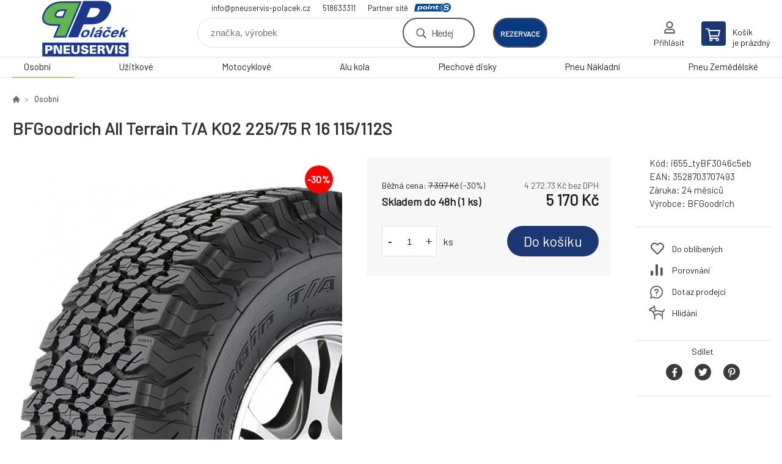

--- FILE ---
content_type: text/html; charset=utf-8
request_url: https://obchod.pneuservis-polacek.cz/bfgoodrich-all-terrain-t-a-ko2-225-75-r-16-115-112s/
body_size: 7674
content:
<!DOCTYPE html><html lang="cs"><head prefix="og: http://ogp.me/ns# fb: http://ogp.me/ns/fb#"><meta name="author" content="Pneuservis Poláček - Eshop" data-binargon="{&quot;fce&quot;:&quot;6&quot;, &quot;id&quot;:&quot;79469&quot;, &quot;menaId&quot;:&quot;1&quot;, &quot;menaName&quot;:&quot;Kč&quot;, &quot;languageCode&quot;:&quot;cs-CZ&quot;, &quot;skindir&quot;:&quot;demoeshopkonfi&quot;, &quot;cmslang&quot;:&quot;1&quot;, &quot;langiso&quot;:&quot;cs&quot;, &quot;skinversion&quot;:1768395526, &quot;zemeProDoruceniISO&quot;:&quot;CZ&quot;}"><meta name="robots" content="index, follow, max-snippet:-1, max-image-preview:large"><meta http-equiv="content-type" content="text/html; charset=utf-8"><meta property="og:url" content="https://obchod.pneuservis-polacek.cz/bfgoodrich-all-terrain-t-a-ko2-225-75-r-16-115-112s/"/><meta property="og:site_name" content="https://obchod.pneuservis-polacek.cz"/><meta property="og:description" content="BFGoodrich All Terrain T/A KO2 225/75 R 16 115/112S"/><meta property="og:title" content="BFGoodrich All Terrain T/A KO2 225/75 R 16 115/112S"/><link rel="alternate" href="https://obchod.pneuservis-polacek.cz/bfgoodrich-all-terrain-t-a-ko2-225-75-r-16-115-112s/" hreflang="cs-CZ" />
  <link rel="image_src" href="https://obchod.pneuservis-polacek.cz/imgcache/7/6/pi655-tybf3046c5eb-BFGoodrich-All-Terrain-TA-KO2_260_260_45494.jpg" />
  <meta property="og:type" content="product"/>
  <meta property="og:image" content="https://obchod.pneuservis-polacek.cz/imgcache/7/6/pi655-tybf3046c5eb-BFGoodrich-All-Terrain-TA-KO2_260_260_45494.jpg"/>
 <meta name="description" content="BFGoodrich All Terrain T/A KO2 225/75 R 16 115/112S">
<meta name="keywords" content="BFGoodrich All Terrain T/A KO2 225/75 R 16 115/112S">
<meta name="audience" content="all">
<link rel="canonical" href="https://obchod.pneuservis-polacek.cz/bfgoodrich-all-terrain-t-a-ko2-225-75-r-16-115-112s/">

			<link rel="preconnect" href="https://fonts.googleapis.com"><link rel="dns-prefetch" href="https://fonts.googleapis.com"><link rel="preconnect" href="https://i.binargon.cz"><link rel="dns-prefetch" href="https://i.binargon.cz"><meta name="viewport" content="width=device-width,initial-scale=1"><title>BFGoodrich All Terrain T/A KO2 225/75 R 16 115/112S - Pneuservis Poláček - Eshop</title><link rel="stylesheet" href="/skin/version-1768395526/demoeshopkonfi/css-obecne.css" type="text/css"><link rel="stylesheet" href="https://obchod.pneuservis-polacek.cz/skin/demoeshopkonfi/fancybox/jquery.fancybox.css" type="text/css" media="screen"><link href="https://fonts.googleapis.com/css?family=Barlow:wght@300;400;500;600;700&amp;display=swap&amp;subset=latin-ext" rel="stylesheet"><!--commonTemplates_head--><!--EO commonTemplates_head--></head><body class="cmsBody" data-ajax="0"><div class="mainContainer mainContainer--fce6"><header class="header header--default header--menu-enabled-true header--client-1"><div class="header__desktop"><div class="headerDefault"><a class="logo logo--custom logo--default" href="https://obchod.pneuservis-polacek.cz/" title="Pneuservis Poláček - Eshop" role="banner" style="background-image: url(https://obchod.pneuservis-polacek.cz/imgcache/0/0/skin-demoeshopkonfi-logo-1_240_93_17223.png);">Pneuservis Poláček - Eshop</a><section class="headerContact"><a class="headerContact__item headerContact__item--email" href="mailto:info@pneuservis-polacek.cz">info@pneuservis-polacek.cz</a><a class="headerContact__item headerContact__item--phone" href="tel:518633311">518633311</a><div class="headerContact__partner">Partner sítě<a class="headerContact__logo" href="https://www.point-s.cz/" target="_blank"></a></div></section><form class="search search--default" action="https://obchod.pneuservis-polacek.cz/hledani/" method="post" role="search" id="js-search-form"><div class="search__container search__container--default"><input type="hidden" name="send" value="1"><input type="hidden" name="listpos" value="0"><input class="search__input search__input--default" type="text" name="as_search" placeholder="značka, výrobek" autocomplete="off" id="js-search-input"><button class="search__button search__button--default" type="submit">Hledej</button></div></form><div class="headerDefault__reservation"><a class="headerDefault__reservationButton" href="https://shop.pneuservis-polacek.cz/planovac.aspx" target="_blank">rezervace</a></div><section class="userMenu userMenu--default"><a class="userMenu__item userMenu__item--signin js-fancy" href="#commonUserDialog" rel="nofollow"><div class="userMenu__icon userMenu__icon--signin"></div><div class="userMenu__title">Přihlásit</div></a></section><a class="cart cart--default" href="https://obchod.pneuservis-polacek.cz/pokladna/?objagree=0&amp;wtemp_krok=1" rel="nofollow"><div class="cart__icon cart__icon--cart"></div><div class="cart__text"><div class="cart__title">Košík</div><div class="cart__sum">je prázdný</div></div></a></div></div><div class="header__mobile"><section class="headerMobile"><a class="logo logo--custom logo--mobile" href="https://obchod.pneuservis-polacek.cz/" title="Pneuservis Poláček - Eshop" role="banner" style="background-image: url(https://obchod.pneuservis-polacek.cz/imgcache/0/0/skin-demoeshopkonfi-logo-1_240_93_17223.png);">Pneuservis Poláček - Eshop</a><form class="search search--mobile" action="https://obchod.pneuservis-polacek.cz/hledani/" method="post" role="search" id="js-search-form-mobile"><div class="search__container search__container--mobile"><input type="hidden" name="send" value="1"><input type="hidden" name="listpos" value="0"><input class="search__input search__input--mobile" type="text" name="as_search" placeholder="značka, výrobek" autocomplete="off" id="js-search-input-mobile"><button class="search__button search__button--mobile" type="submit">Hledej</button></div></form><div class="headerMobile__searchButton js-search-toggle">Hledej</div><a class="headerMobile__signInButton headerMobile__signInButton--signin js-fancy" href="#commonUserDialog"><div class="headerMobile__signInButton-icon"></div><div class="headerMobile__signInButton-title">Přihlásit</div></a><a class="headerMobile__reservation" href="https://shop.pneuservis-polacek.cz/planovac.aspx" target="_blank"><div class="headerMobile__reservation-frame"><img class="headerMobile__reservation-icon" src="https://obchod.pneuservis-polacek.cz/skin/demoeshopkonfi/svg/calendar.svg" width="" height="" alt="" loading="lazy"></div><div class="headerMobile__reservation-text">rezervace</div></a><a class="cart cart--mobile" href="https://obchod.pneuservis-polacek.cz/pokladna/?objagree=0&amp;wtemp_krok=1" rel="nofollow"><div class="cart__icon cart__icon--cart"></div><div class="cart__text"><div class="cart__title">Košík</div><div class="cart__sum">je prázdný</div></div></a><div class="headerMobile__menuButton" id="js-menu-button">Menu</div></section></div></header><nav class="menu"><div class="menu__container menu__container--visibleOnDesktop-true menu__container--textpagesOnly-false" id="js-menu"><div class="menu__items" id="js-menu-items"><span class="menu__item menu__item--eshop menu__item--selected js-menu-item
                            " data-id="-2147483640"><a class="menu__link" href="https://obchod.pneuservis-polacek.cz/osobni/" title="Osobní" data-id="-2147483640">Osobní</a></span><span class="menu__item menu__item--eshop js-menu-item
                            " data-id="-2147483639"><a class="menu__link" href="https://obchod.pneuservis-polacek.cz/uzitkove/" title="Užitkové" data-id="-2147483639">Užitkové</a></span><span class="menu__item menu__item--eshop js-menu-item
                            " data-id="-2147483637"><a class="menu__link" href="https://obchod.pneuservis-polacek.cz/motocyklove/" title="Motocyklové" data-id="-2147483637">Motocyklové</a></span><span class="menu__item menu__item--eshop js-menu-item
                            " data-id="-2147483636"><a class="menu__link" href="https://obchod.pneuservis-polacek.cz/alu-kola/" title="Alu kola" data-id="-2147483636">Alu kola</a></span><span class="menu__item menu__item--eshop js-menu-item
                            " data-id="-2147483635"><a class="menu__link" href="https://obchod.pneuservis-polacek.cz/plechove-disky/" title="Plechové disky" data-id="-2147483635">Plechové disky</a></span><span class="menu__item menu__item--eshop js-menu-item
                            " data-id="-2147483643"><a class="menu__link" href="https://obchod.pneuservis-polacek.cz/pneu-nakladni/" title="Pneu Nákladní" data-id="-2147483643">Pneu Nákladní</a></span><span class="menu__item menu__item--eshop js-menu-item
                            " data-id="-2147483642"><a class="menu__link" href="https://obchod.pneuservis-polacek.cz/pneu-zemedelske/" title="Pneu Zemědělské" data-id="-2147483642">Pneu Zemědělské</a></span></div><div class="menu__user" id="js-user-menu-mobile"><section class="userMenu userMenu--default"><a class="userMenu__item userMenu__item--signin js-fancy" href="#commonUserDialog" rel="nofollow"><div class="userMenu__icon userMenu__icon--signin"></div><div class="userMenu__title">Přihlásit</div></a></section></div><div class="menu__contact" id="js-contact-mobile"><section class="headerContact"><a class="headerContact__item headerContact__item--email" href="mailto:info@pneuservis-polacek.cz">info@pneuservis-polacek.cz</a><a class="headerContact__item headerContact__item--phone" href="tel:518633311">518633311</a><div class="headerContact__partner">Partner sítě<a class="headerContact__logo" href="https://www.point-s.cz/" target="_blank"></a></div></section></div></div></nav><main class="containerCombined"><section class="fce6 fce6--columns-1" id="setbind-detail" data-enable-desc-change="false" data-setData='{"a":"https:\/\/obchod.pneuservis-polacek.cz","d3":0,"e":0,"cs":[{"a":1,"b":"Běžné zboží","c":"DEFAULT"},{"a":2,"b":"Novinka","c":"NEW"},{"a":3,"b":"Bazar","c":"BAZAR"},{"a":4,"b":"Akce","c":"AKCE"},{"a":5,"b":"Doporučujeme","c":"DOPORUČUJEME"},{"a":6,"b":"Starší DOT","c":"STARŠÍ DOT"},{"a":7,"b":"DOPRAVA ZDARMA"}],"f":{"a":1,"b":"Kč"},"st":[1],"Sd":1,"j":"BFGoodrich All Terrain T\/A KO2 225\/75 R 16 115\/112S","k":"79469","m":"i655_tyBF3046c5eb","n":"370749","o":"3528703707493","p":"https:\/\/obchod.pneuservis-polacek.cz\/imagegen.php?name=i655-tybf3046c5eb\/BFGoodrich-All-Terrain-TA-KO2.jpg&amp;ftime=1696437633","q":4272.73,"r":5170,"s":6113.22,"t":7397,"x2":{"a":1,"b":"ks"},"x":{"a":"1","b":{"1":{"a":1,"b":"","c":"ks"},"2":{"a":2,"b":"","c":"g","d":2},"3":{"a":3,"b":"","c":"m","d":2},"4":{"a":4,"b":"","c":"cm","d":2},"5":{"a":5,"b":"","c":"kg","d":2}},"c":{}}}' data-setBindDiscountsCalc="0"><div class="fce6__top"><nav class="commonBreadcrumb"><a class="commonBreadcrumb__item commonBreadcrumb__item--first" href="https://obchod.pneuservis-polacek.cz" title="E-shop s pneu a disky"><span class="commonBreadcrumb__textHP"></span></a><a class="commonBreadcrumb__item commonBreadcrumb__item--regular" href="https://obchod.pneuservis-polacek.cz/osobni/" title="Osobní">Osobní</a><span class="commonBreadcrumb__item commonBreadcrumb__item--last" title="BFGoodrich All Terrain T/A KO2 225/75 R 16 115/112S">BFGoodrich All Terrain T/A KO2 225/75 R 16 115/112S</span></nav><h1 class="fce6__name" id="setbind-name">BFGoodrich All Terrain T/A KO2 225/75 R 16 115/112S</h1></div><div class="fce6__left"><div class="mainImage mainImage--columns-1"><div id="js-fce6-mobile-gallery" data-zoom="none"><a class="mainImage__item js-fancy-thumbnail" data-fancybox-type="image" data-fancybox-group="thumbnails" target="_blank" title="" href="https://obchod.pneuservis-polacek.cz/imgcache/7/6/pi655-tybf3046c5eb-BFGoodrich-All-Terrain-TA-KO2_-1_-1_45494.jpg"><div class="mainImage__labelsLeft"><div id="setbind-labels-node"><div id="setbind-labels"></div></div></div><div class="mainImage__labelsRight"><div class="mainImage__discount" id="setbind-savings-percent-node-1" style="display:flex;">
						-<span id="setbind-savings-percent-1">30</span>%
					</div></div><img class="mainImage__image" id="setbind-image" width="540" height="540" title="BFGoodrich All Terrain T/A KO2 225/75 R 16 115/112S" alt="BFGoodrich All Terrain T/A KO2 225/75 R 16 115/112S" loading="lazy" src="https://obchod.pneuservis-polacek.cz/imgcache/7/6/pi655-tybf3046c5eb-BFGoodrich-All-Terrain-TA-KO2_540_540_45494.jpg"></a></div></div></div><form class="fce6__center" method="post" action="https://obchod.pneuservis-polacek.cz/bfgoodrich-all-terrain-t-a-ko2-225-75-r-16-115-112s/"><input name="nakup" type="hidden" value="79469" id="setbind-product-id"><div class="fce6__purchaseBox" id="setbind-cart-node"><div class="flexContainer"><div class="fce6__priceBefore" id="setbind-price-vat-before-node"><span class="fce6__priceBeforeTitle">Běžná cena:
								</span><span class="fce6__priceBeforeStroke"><span class="fce6__priceBeforeValue" id="setbind-price-vat-before">7 397</span> <span class="fce6__priceBeforeCurrency">Kč</span></span><span class="fce6__priceBeforePercentContainer">
									(-<span class="fce6__priceBeforePercent" id="setbind-savings-percent-2">30</span>%)
								</span></div><div class="fce6__priceTaxExcluded"><span id="setbind-price-tax-excluded">4 272.73</span> Kč bez DPH</div></div><div class="fce6__referenceUnit"><div class="cMernaJednotka cMernaJednotka--detail" style="display:none;" id="setbind-mernaJednotka-node"><span class="cMernaJednotka__cenaS" id="setbind-mernaJednotka-cenaS"></span><span class="cMernaJednotka__mena">Kč</span><span class="cMernaJednotka__oddelovac">/</span><span class="cMernaJednotka__value" id="setbind-mernaJednotka-value"></span><span class="cMernaJednotka__unit" id="setbind-mernaJednotka-unit"></span></div></div><div class="flexContainer flexContainer--baseline"><div class="availability"><div>Skladem do 48h (1 ks)</div></div><div class="fce6__priceTaxIncluded"><span id="setbind-price-tax-included">5 170</span> Kč</div></div><div class="fce6__purchaseControl"><div class="fce6AmountUnit"><section class="amountInput js-amount-input"><button class="amountInput__button amountInput__button--minus" type="button" id="setbind-minus">-</button><input class="amountInput__input" name="ks" value="1" id="setbind-amount" type="text"><button class="amountInput__button amountInput__button--plus" type="button" id="setbind-plus">+</button></section><div class="fce6AmountUnit__unitSelect"><div class="unitSelect unitSelect--unit" id="setbind-cart-unit-name">ks</div></div></div><button class="fce6__buttonBuy" id="setbind-submit" data-pen="false">Do košíku</button></div></div><div class="fce6__cartUnitContainer" id="setbind-cart-unit-node"><div class="fce6__cartUnitTitle">Vyberte si zvýhodněné balení</div><div id="setbind-cart-unit-table"></div></div><div class="fce6__purchaseBox fce6__purchaseBox--error" id="setbind-error"></div><div class="fce6__quantityDiscounts" id="setbind-discounts-node"><div class="fce6__quantityDiscountsTitle">Množstevní slevy</div><div class="fce6__quantityDiscountsTable" id="setbind-discounts-table"></div></div></form><div class="fce6__right"><div class="fce6__rightContainer fce6__rightContainer--info"><div class="fce6__table"><div class="fce6__row fce6__row--code"><span class="fce6__rowLabel">Kód:
							</span><span class="fce6__rowValue" id="setbind-code">i655_tyBF3046c5eb</span></div><div class="fce6__row fce6__row--ean"><span class="fce6__rowLabel">EAN:
							</span><span class="fce6__rowValue" id="setbind-ean">3528703707493</span></div><div class="fce6__row fce6__row--warranty"><span class="fce6__rowLabel">Záruka:
							</span><span class="fce6__rowValue">24 měsíců</span></div><div class="fce6__row fce6__row--producer"><span class="fce6__rowLabel">Výrobce:
							</span><a class="fce6__rowValue fce6__rowValue--link" href="https://obchod.pneuservis-polacek.cz/bfgoodrich/" title="BFGoodrich">BFGoodrich</a></div></div></div><div class="fce6__rightContainer fce6__rightContainer--links"><div class="fce6RightLinks"><a class="fce6RightLinks-item fce6RightLinks-item--favourites" href="https://obchod.pneuservis-polacek.cz/bfgoodrich-all-terrain-t-a-ko2-225-75-r-16-115-112s/?createfav=79469" rel="nofollow">Do oblíbených</a><a class="fce6RightLinks-item fce6RightLinks-item--comparison" href="https://obchod.pneuservis-polacek.cz/bfgoodrich-all-terrain-t-a-ko2-225-75-r-16-115-112s/?pridatporovnani=79469" rel="nofollow">Porovnání</a><a class="fce6RightLinks-item fce6RightLinks-item--question js-fancy" href="#js-question-form" rel="nofollow">Dotaz prodejci</a><a class="fce6RightLinks-item fce6RightLinks-item--watchdog js-fancy" href="#js-watchdog-form" rel="nofollow">Hlídání</a></div></div><div class="fce6__rightContainer fce6__rightContainer--share"><section class="share"><div class="share__text">Sdílet</div><div class="share__buttons"><a class="share__button share__button--facebook" href="https://www.facebook.com/sharer/sharer.php?u=https://obchod.pneuservis-polacek.cz/bfgoodrich-all-terrain-t-a-ko2-225-75-r-16-115-112s/&amp;display=popup&amp;ref=plugin&amp;src=share_button" onclick="return !window.open(this.href, 'Facebook', 'width=640,height=580')" rel="nofollow"></a><a class="share__button share__button--twitter" href="https://twitter.com/intent/tweet?url=https://obchod.pneuservis-polacek.cz/bfgoodrich-all-terrain-t-a-ko2-225-75-r-16-115-112s/" onclick="return !window.open(this.href, 'Twitter', 'width=640,height=580')" rel="nofollow"></a><a class="share__button share__button--pinterest" href="//www.pinterest.com/pin/create/button/?url==https://obchod.pneuservis-polacek.cz/bfgoodrich-all-terrain-t-a-ko2-225-75-r-16-115-112s/" onclick="return !window.open(this.href, 'Pinterest', 'width=640,height=580')" rel="nofollow"></a></div></section></div></div><div class="fce6__bottom"><section class="tabs" id="js-fce6-tabs"><div class="tabs__head js-tabs-head"><div class="tabs__headItem js-tabs-head-item" id="js-tabs-head-item-description">Popis a parametry</div><div class="tabs__headItem js-tabs-head-item" id="js-tabs-head-item-reviews">Recenze (0)
                </div></div><div class="tabs__body js-tabs-body"><div class="tabs__bodyItem js-tabs-body-item"><div class="tabs__descriptionContainer flexContainer flexContainer--spaceBetween"><div class="fce6__description fce6__description--parameters-true typography typography--fce6"><h2 class="fce6__secondaryHeading">BFGoodrich All Terrain T/A KO2 225/75 R 16 115/112S</h2><div id="setbind-description-default"></div></div><div class="fce6__parameters fce6__parameters--wide-false"><div class="fce6__paramsHeading">Parametry<a class="fce6__compare" href="https://obchod.pneuservis-polacek.cz/bfgoodrich-all-terrain-t-a-ko2-225-75-r-16-115-112s/?pridatporovnani=79469" rel="nofollow">Porovnání</a></div><div class="fce6__params fce6__params--wide-false"><div class="fce6__param"><div class="fce6__paramLeft">Dezen</div><div class="fce6__paramRight">All Terrain T/A KO2</div></div><div class="fce6__param"><div class="fce6__paramLeft">Šířka</div><div class="fce6__paramRight">225</div></div><div class="fce6__param"><div class="fce6__paramLeft">Profil</div><div class="fce6__paramRight">75</div></div><div class="fce6__param"><div class="fce6__paramLeft">Konstrukce</div><div class="fce6__paramRight">R</div></div><div class="fce6__param"><div class="fce6__paramLeft">Průměr</div><div class="fce6__paramRight">16</div></div><div class="fce6__param"><div class="fce6__paramLeft">Hmotnostní index</div><div class="fce6__paramRight">115/112</div></div><div class="fce6__param"><div class="fce6__paramLeft">Rychlostní index</div><div class="fce6__paramRight">S</div></div><div class="fce6__param"><div class="fce6__paramLeft">Období</div><div class="fce6__paramRight">Letní</div></div><div class="fce6__param"><div class="fce6__paramLeft">Kategorie zboží</div><div class="fce6__paramRight">Pneumatiky</div></div><div class="fce6__param"><div class="fce6__paramLeft">Dojezdová</div><div class="fce6__paramRight">ne</div></div><div class="fce6__param"><div class="fce6__paramLeft">Protektor</div><div class="fce6__paramRight">ne</div></div><div class="fce6__param"><div class="fce6__paramLeft">Valivý odpor</div><div class="fce6__paramRight">F</div></div><div class="fce6__param"><div class="fce6__paramLeft">Přilnavost na mokru</div><div class="fce6__paramRight">B</div></div><div class="fce6__param"><div class="fce6__paramLeft">Hluk tř.</div><div class="fce6__paramRight">2</div></div><div class="fce6__param"><div class="fce6__paramLeft">Hlučnost</div><div class="fce6__paramRight">74</div></div><div class="fce6__param"><div class="fce6__paramLeft">Hmotnost</div><div class="fce6__paramRight">19.4</div></div><div class="fce6__param"><div class="fce6__paramLeft">Třída značky</div><div class="fce6__paramRight">Střed</div></div><div class="fce6__param"><div class="fce6__paramLeft">Kategorie vozu</div><div class="fce6__paramRight">SUV</div></div></div></div></div></div><div class="tabs__bodyItem js-tabs-body-item"><div class="fce6__noReviewsYet">Produkt zatím nehodnocen</div><div class="flexContainer flexContainer--center"><a class="fce6__addReviewButton js-fancy" href="#js-add-review">Přidat recenzi</a></div><form class="addReview" method="post" action="https://obchod.pneuservis-polacek.cz/bfgoodrich-all-terrain-t-a-ko2-225-75-r-16-115-112s/" id="js-add-review"><input name="recenzeData[79469][recenzeHodnoceniProcenta]" type="hidden" value="100" id="js-add-review-percent"><input type="hidden" name="prodId" value="79469"><input type="hidden" name="addRecenze" value="1"><label class="addReview__label">Text recenze</label><textarea class="addReview__textarea" name="recenzeData[79469][recenze_text]"></textarea><label class="addReview__label">Klady</label><textarea class="addReview__textarea" name="recenzeData[79469][recenzeTextPositivni]"></textarea><label class="addReview__label">Zápory</label><textarea class="addReview__textarea" name="recenzeData[79469][recenzeTextNegativni]"></textarea><div class="flexContainer flexContainer--center"><div class="addReview__stars"><div class="addReview__stars addReview__stars--inner" id="js-stars-inner"></div><div class="addReview__starsItems"><div class="addReview__starsItem js-add-review-star" data-star="1"></div><div class="addReview__starsItem js-add-review-star" data-star="2"></div><div class="addReview__starsItem js-add-review-star" data-star="3"></div><div class="addReview__starsItem js-add-review-star" data-star="4"></div><div class="addReview__starsItem js-add-review-star" data-star="5"></div></div></div></div><div class="flexContainer flexContainer--center"><button class="addReview__button" type="submit">Přidat recenzi</button></div></form></div></div></section></div><div class="fce6__questionForm" id="js-question-form"><div class="moreInfoForm"><h1 class="moreInfoForm__main-title">BFGoodrich All Terrain T/A KO2 225/75 R 16 115/112S</h1><form id="questionForm" class="moreInfoForm__form" method="post" action="https://obchod.pneuservis-polacek.cz/bfgoodrich-all-terrain-t-a-ko2-225-75-r-16-115-112s/" autocomplete="on"><div class="moreInfoForm__row"><label for="stiz_mail" class="moreInfoForm__label">E-mail</label><div class="moreInfoForm__value"><input type="email" class="moreInfoForm__input" id="stiz_mail" name="infoobratem" value="@" autocomplete="email" required="true" pattern="^\s*[^@\s]+@(\w+(-\w+)*\.)+[a-zA-Z]{2,63}\s*$"><div class="moreInfoForm__validation"><div class="validation" id="validation_stiz_mail"><div class="validation__icon"></div>Email, na který Vám přijde odpověď</div></div></div></div><div class="moreInfoForm__row"><label for="stiz_tel" class="moreInfoForm__label">Telefon</label><div class="moreInfoForm__value"><input type="tel" class="moreInfoForm__input" name="infoobratem3" id="stiz_tel" value="+420" autocomplete="tel" required="true" pattern="^(([+]|00)(\s*[0-9]){1,4}){0,1}(\s*[0-9]){9,10}$"><div class="moreInfoForm__validation"><div class="validation" id="validation_stiz_tel"><div class="validation__icon"></div>Zadejte kontaktní telefon</div></div></div></div><div class="moreInfoForm__row moreInfoForm__row--message"><label for="stiz_text" class="moreInfoForm__label">Vzkaz</label><div class="moreInfoForm__value"><textarea name="infoobratem2" class="moreInfoForm__textarea" id="stiz_text" required="true" pattern=".*[\S]{2,}.*"></textarea><div class="moreInfoForm__validation"><div class="validation" id="validation_stiz_text"><div class="validation__icon"></div>Vaše přání, alespoň 3 znaků</div></div></div></div><div class="moreInfoForm__captcha"><div class="moreInfoForm__captcha-google"><input data-binargon="commonReCaptcha" type="hidden" autocomplete="off" name="recaptchaResponse" id="recaptchaResponse" class="js-commonReCaptcha-response"><div style="display: none;"><input type="hidden" name="infoobratemcaptcha" id="infoobratemcaptcha" value="1"></div></div></div><div class="moreInfoForm__buttons-wrapper"><a href="/" title="Zpět do eshopu" class="moreInfoForm__back">Zpět do eshopu</a><button type="submit" class="moreInfoForm__send">Odeslat</button></div></form></div></div><div class="fce6__watchDogForm" id="js-watchdog-form"><div data-binargon="commonWatchDog" class="commonWatchDog commonWatchDog--common-popup-false"><form name="pes" id="pes" method="post" action="https://obchod.pneuservis-polacek.cz/bfgoodrich-all-terrain-t-a-ko2-225-75-r-16-115-112s/"><input type="hidden" name="haf" value="1" id="id_commonWatchDog_hidden_haf"><div class="commonWatchDog__title">Hlídání produktu</div><input type="hidden" name="detail" id="id_commonWatchDog_hidden_detail" value="79469"><div class="commonWatchDog__text">Zadejte podmínky a email, na který chcete poslat zprávu při splnění těchto podmínek</div><div class="commonWatchDog__body"><div class="commonWatchDog__body__inner"><div class="commonWatchDog__row"><input type="checkbox" name="haf_sklad" id="haf_sklad" class="commonWatchDog__input js-commonWatchDog-checkbox"><label for="haf_sklad" class="commonWatchDog__label">Produkt bude skladem</label></div><div class="commonWatchDog__row"><input type="checkbox" name="haf_cena" id="haf_cena2sdph" class="commonWatchDog__input js-commonWatchDog-checkbox"><label for="haf_cena2sdph" class="commonWatchDog__label">Pokud cena klesne pod</label><div class="commonWatchDog__price-input"><input type="number" class="commonWatchDog__input js-haf_cena2sdph_input" name="haf_cena2sdph" value="5170"></div>Kč</div><div class="commonWatchDog__row"><input type="checkbox" name="haf_cena3" id="haf_cena3" class="commonWatchDog__input js-commonWatchDog-checkbox" checked><label for="haf_cena3" class="commonWatchDog__label">Při každé změně ceny</label></div><div class="commonWatchDog__row commonWatchDog__row--email"><label for="haf_mail" class="commonWatchDog__label commonWatchDog__label--email">Pošlete zprávu na můj email</label><input class="commonWatchDog__input" type="email" name="haf_mail" id="haf_mail" pattern=".*[\S]{2,}.*" required="true" value="@"></div></div></div><div class="commonWatchDog__footer"><div class="commonWatchDog__captcha"><input data-binargon="commonReCaptcha" type="hidden" autocomplete="off" name="recaptchaResponse" id="recaptchaResponse" class="js-commonReCaptcha-response"><div style="display: none;"><input type="hidden" name="" id="" value="1"></div></div><div class="commonWatchDog__button"><button class="btn" type="submit">Hlídat</button></div></div></form></div></div></section></main><section class="newsletter newsletter--fce6"><div class="newsletter__container"><div class="newsletter__text">Slevy a novinky e-mailem</div><form class="newsletter__form" method="post" action="https://obchod.pneuservis-polacek.cz/bfgoodrich-all-terrain-t-a-ko2-225-75-r-16-115-112s/" id="js-newsletter"><input type="hidden" name="recaptchaResponse" id="recaptchaResponse"><input class="newsletter__input" type="email" name="enov" placeholder="@" required="true"><button class="newsletter__button" type="submit"><span class="newsletter__buttonText newsletter__buttonText--1">Chci</span><span class="newsletter__buttonText newsletter__buttonText--2">odebírat</span></button></form><div class="newsletter__contact"><a class="newsletter__link newsletter__link--email" href="mailto:info@pneuservis-polacek.cz" rel="nofollow">info@pneuservis-polacek.cz</a><a class="newsletter__link newsletter__link--phone" href="tel:518633311" rel="nofollow">518633311</a></div></div></section><section class="preFooter preFooter--fce6"><div class="preFooter__content"><div class="preFooter__logo"><a class="logo logo--custom logo--footer" href="https://obchod.pneuservis-polacek.cz/" title="Pneuservis Poláček - Eshop" role="banner" style="background-image: url(https://obchod.pneuservis-polacek.cz/imgcache/0/0/skin-demoeshopkonfi-logo-1_240_93_17223.png);">Pneuservis Poláček - Eshop</a></div><address class="preFooter__address">Pneuservis Poláček, s.r.o.<br>Nádražní 906<br>69632 Ždánice<br>Česká Republika<br>IČO: 27684563<br>DIČ: CZ27684563</address><div class="preFooter__textpages"><div class="preFooter__textpagesColumn preFooter__textpagesColumn--1"><div class="preFooter__textpagesButton js-prefooter-textpages-button" data-id="1"><span class="preFooter__mobileOnly">Další informace</span></div><ul class="footerTextpages footerTextpages--default js-footerTextpages" data-id="1"><li class="footerTextpages__item footerTextpages__item--warrantyClaim"><a href="https://obchod.pneuservis-polacek.cz/reklamace/" title="Reklamace" class="footerTextpages__link ">Reklamace</a></li><li class="footerTextpages__item footerTextpages__item--reviews"><a href="https://obchod.pneuservis-polacek.cz/recenze/" title="Recenze" class="footerTextpages__link ">Recenze</a></li></ul></div><div class="preFooter__textpagesColumn preFooter__textpagesColumn--2"><div class="preFooter__textpagesButton js-prefooter-textpages-button" data-id="2"><span class="preFooter__mobileOnly">Textové stránky</span></div><ul class="footerTextpages footerTextpages--default js-footerTextpages" data-id="2"><li class="footerTextpages__item"><a href="https://obchod.pneuservis-polacek.cz/mimosoudni-reseni-spotrebitelskych-sporu/" title="Mimosoudní řešení spotřebitelských sporů" class="footerTextpages__link ">Mimosoudní řešení spotřebitelských sporů</a></li></ul></div></div><section class="social"><a class="social__item social__item--facebook" href="https://www.facebook.com/pneuservispolacek" title="Facebook" target="_blank"></a></section><div class="preFooter__payments"><div class="preFooter__payment"><img src="https://i.binargon.cz/logo/mastercard_23.svg" width="50" height="31" loading="lazy" alt="Mastercard"></div><div class="preFooter__payment"><img src="https://i.binargon.cz/logo/visa_23.svg" width="77" height="25" loading="lazy" alt="Visa"></div></div></div></section><footer class="footer footer--fce6"><div class="footer__copyright"><span>Copyright © 2026 Pneuservis Poláček, s.r.o. </span><span>Všechna práva vyhrazena.</span></div><div class="footer__binargon"><a target="_blank" href="https://www.binargon.cz/eshop/" title="Tvorba a pronájem eshopů">Tvorba a pronájem eshopů</a> <a target="_blank" title="Binargon – tvorba eshopů, webových stránek a informačních systémů" href="https://www.binargon.cz/">BINARGON.cz</a> - <a href="https://obchod.pneuservis-polacek.cz/sitemap/" title="">Mapa stránek</a></div><div class="footer__captcha" id="binargonRecaptchaBadge"></div><script type="text/javascript" src="/admin/js/binargon.recaptchaBadge.js" async="true" defer></script></footer></div><script type="text/javascript" src="/admin/js/index.php?load=jquery,jquery.fancybox.pack,glide,forms,range4,slick,binargon.whisperer,ajaxcontroll,binargon.cEssoxKalkulacka,binargon.cDeliveryClass,binargon.produktDetailClass,montanus.tabs,binargon.cVelikostniTabulky"></script><script type="text/javascript" src="https://obchod.pneuservis-polacek.cz/version-1768395247/indexjs_6_1_demoeshopkonfi.js"></script><div class="commonUserDialog commonUserDialog--common-popup-false" id="commonUserDialog" style="display:none;"><div class="commonUserDialog__loginForm"><div class="commonUserDialog__loginForm__title">Přihlášení</div><form method="post" action="https://obchod.pneuservis-polacek.cz/bfgoodrich-all-terrain-t-a-ko2-225-75-r-16-115-112s/" class="commonUserDialog__loginForm__form"><input type="hidden" name="loging" value="1"><div class="commonUserDialog__loginForm__row"><label class="commonUserDialog__loginForm__label commonUserDialog__loginForm__label--name">Uživatelské jméno:</label><input class="commonUserDialog__loginForm__input commonUserDialog__loginForm__input--name input" type="text" name="log_new" value="" autocomplete="username"></div><div class="commonUserDialog__loginForm__row"><label class="commonUserDialog__loginForm__label commonUserDialog__loginForm__label--password">Heslo:</label><input class="commonUserDialog__loginForm__input commonUserDialog__loginForm__input--password input" type="password" name="pass_new" value="" autocomplete="current-password"></div><div class="commonUserDialog__loginForm__row commonUserDialog__loginForm__row--buttonsWrap"><a class="commonUserDialog__loginForm__forgottenHref" href="https://obchod.pneuservis-polacek.cz/prihlaseni/">Zapomenuté heslo</a><button class="commonUserDialog__loginForm__button button" type="submit">Přihlásit</button></div><div class="commonUserDialog__loginForm__row commonUserDialog__loginForm__row--facebook"></div><div class="commonUserDialog__loginForm__row commonUserDialog__loginForm__row--register"><span class="commonUserDialog__loginForm__registrationDesc">Nemáte ještě účet?<a class="commonUserDialog__loginForm__registrationHref" href="https://obchod.pneuservis-polacek.cz/registrace/">Zaregistrujte se</a><span class="commonUserDialog__loginForm__registrationDot">.</span></span></div></form></div></div><!--commonTemplates (začátek)--><script data-binargon="common_json-ld (detail)" type="application/ld+json">{"@context":"http://schema.org/","@type":"Product","sku":"i655_tyBF3046c5eb","name":"BFGoodrich All Terrain T\/A KO2 225\/75 R 16 115\/112S","image":["https:\/\/obchod.pneuservis-polacek.cz\/imagegen.php?name=i655-tybf3046c5eb\/BFGoodrich-All-Terrain-TA-KO2.jpg"],"description":"","gtin13":"3528703707493","manufacturer":"BFGoodrich","brand":{"@type":"Brand","name":"BFGoodrich"},"category":"Osobní","weight":"19.400","isRelatedTo":[],"isSimilarTo":[],"offers":{"@type":"Offer","price":"5170","priceValidUntil":"2026-01-18","itemCondition":"http://schema.org/NewCondition","priceCurrency":"CZK","availability":"http:\/\/schema.org\/InStock","url":"https://obchod.pneuservis-polacek.cz/bfgoodrich-all-terrain-t-a-ko2-225-75-r-16-115-112s/"}}</script><script data-binargon="common_json-ld (breadcrumb)" type="application/ld+json">{"@context":"http://schema.org","@type":"BreadcrumbList","itemListElement": [{"@type":"ListItem","position": 1,"item":{"@id":"https:\/\/obchod.pneuservis-polacek.cz","name":"Pneuservis Poláček - Eshop","image":""}},{"@type":"ListItem","position": 2,"item":{"@id":"https:\/\/obchod.pneuservis-polacek.cz\/osobni\/","name":"Osobní","image":"https:\/\/obchod.pneuservis-polacek.cz\/publicdoc\/kat-osobni-2.jpg"}},{"@type":"ListItem","position": 3,"item":{"@id":"https:\/\/obchod.pneuservis-polacek.cz\/bfgoodrich-all-terrain-t-a-ko2-225-75-r-16-115-112s\/","name":"BFGoodrich All Terrain T\/A KO2 225\/75 R 16 115\/112S","image":"https:\/\/obchod.pneuservis-polacek.cz\/imagegen.php?autoimage=i655-tybf3046c5eb"}}]}</script><!--commonTemplates (konec)--></body></html>


--- FILE ---
content_type: text/html; charset=utf-8
request_url: https://www.google.com/recaptcha/api2/anchor?ar=1&k=6LfOO20aAAAAAEE6-U4f8Jm11-oQJvCgyY752-PO&co=aHR0cHM6Ly9vYmNob2QucG5ldXNlcnZpcy1wb2xhY2VrLmN6OjQ0Mw..&hl=en&v=PoyoqOPhxBO7pBk68S4YbpHZ&size=invisible&anchor-ms=20000&execute-ms=30000&cb=nec1jpih1cgx
body_size: 48662
content:
<!DOCTYPE HTML><html dir="ltr" lang="en"><head><meta http-equiv="Content-Type" content="text/html; charset=UTF-8">
<meta http-equiv="X-UA-Compatible" content="IE=edge">
<title>reCAPTCHA</title>
<style type="text/css">
/* cyrillic-ext */
@font-face {
  font-family: 'Roboto';
  font-style: normal;
  font-weight: 400;
  font-stretch: 100%;
  src: url(//fonts.gstatic.com/s/roboto/v48/KFO7CnqEu92Fr1ME7kSn66aGLdTylUAMa3GUBHMdazTgWw.woff2) format('woff2');
  unicode-range: U+0460-052F, U+1C80-1C8A, U+20B4, U+2DE0-2DFF, U+A640-A69F, U+FE2E-FE2F;
}
/* cyrillic */
@font-face {
  font-family: 'Roboto';
  font-style: normal;
  font-weight: 400;
  font-stretch: 100%;
  src: url(//fonts.gstatic.com/s/roboto/v48/KFO7CnqEu92Fr1ME7kSn66aGLdTylUAMa3iUBHMdazTgWw.woff2) format('woff2');
  unicode-range: U+0301, U+0400-045F, U+0490-0491, U+04B0-04B1, U+2116;
}
/* greek-ext */
@font-face {
  font-family: 'Roboto';
  font-style: normal;
  font-weight: 400;
  font-stretch: 100%;
  src: url(//fonts.gstatic.com/s/roboto/v48/KFO7CnqEu92Fr1ME7kSn66aGLdTylUAMa3CUBHMdazTgWw.woff2) format('woff2');
  unicode-range: U+1F00-1FFF;
}
/* greek */
@font-face {
  font-family: 'Roboto';
  font-style: normal;
  font-weight: 400;
  font-stretch: 100%;
  src: url(//fonts.gstatic.com/s/roboto/v48/KFO7CnqEu92Fr1ME7kSn66aGLdTylUAMa3-UBHMdazTgWw.woff2) format('woff2');
  unicode-range: U+0370-0377, U+037A-037F, U+0384-038A, U+038C, U+038E-03A1, U+03A3-03FF;
}
/* math */
@font-face {
  font-family: 'Roboto';
  font-style: normal;
  font-weight: 400;
  font-stretch: 100%;
  src: url(//fonts.gstatic.com/s/roboto/v48/KFO7CnqEu92Fr1ME7kSn66aGLdTylUAMawCUBHMdazTgWw.woff2) format('woff2');
  unicode-range: U+0302-0303, U+0305, U+0307-0308, U+0310, U+0312, U+0315, U+031A, U+0326-0327, U+032C, U+032F-0330, U+0332-0333, U+0338, U+033A, U+0346, U+034D, U+0391-03A1, U+03A3-03A9, U+03B1-03C9, U+03D1, U+03D5-03D6, U+03F0-03F1, U+03F4-03F5, U+2016-2017, U+2034-2038, U+203C, U+2040, U+2043, U+2047, U+2050, U+2057, U+205F, U+2070-2071, U+2074-208E, U+2090-209C, U+20D0-20DC, U+20E1, U+20E5-20EF, U+2100-2112, U+2114-2115, U+2117-2121, U+2123-214F, U+2190, U+2192, U+2194-21AE, U+21B0-21E5, U+21F1-21F2, U+21F4-2211, U+2213-2214, U+2216-22FF, U+2308-230B, U+2310, U+2319, U+231C-2321, U+2336-237A, U+237C, U+2395, U+239B-23B7, U+23D0, U+23DC-23E1, U+2474-2475, U+25AF, U+25B3, U+25B7, U+25BD, U+25C1, U+25CA, U+25CC, U+25FB, U+266D-266F, U+27C0-27FF, U+2900-2AFF, U+2B0E-2B11, U+2B30-2B4C, U+2BFE, U+3030, U+FF5B, U+FF5D, U+1D400-1D7FF, U+1EE00-1EEFF;
}
/* symbols */
@font-face {
  font-family: 'Roboto';
  font-style: normal;
  font-weight: 400;
  font-stretch: 100%;
  src: url(//fonts.gstatic.com/s/roboto/v48/KFO7CnqEu92Fr1ME7kSn66aGLdTylUAMaxKUBHMdazTgWw.woff2) format('woff2');
  unicode-range: U+0001-000C, U+000E-001F, U+007F-009F, U+20DD-20E0, U+20E2-20E4, U+2150-218F, U+2190, U+2192, U+2194-2199, U+21AF, U+21E6-21F0, U+21F3, U+2218-2219, U+2299, U+22C4-22C6, U+2300-243F, U+2440-244A, U+2460-24FF, U+25A0-27BF, U+2800-28FF, U+2921-2922, U+2981, U+29BF, U+29EB, U+2B00-2BFF, U+4DC0-4DFF, U+FFF9-FFFB, U+10140-1018E, U+10190-1019C, U+101A0, U+101D0-101FD, U+102E0-102FB, U+10E60-10E7E, U+1D2C0-1D2D3, U+1D2E0-1D37F, U+1F000-1F0FF, U+1F100-1F1AD, U+1F1E6-1F1FF, U+1F30D-1F30F, U+1F315, U+1F31C, U+1F31E, U+1F320-1F32C, U+1F336, U+1F378, U+1F37D, U+1F382, U+1F393-1F39F, U+1F3A7-1F3A8, U+1F3AC-1F3AF, U+1F3C2, U+1F3C4-1F3C6, U+1F3CA-1F3CE, U+1F3D4-1F3E0, U+1F3ED, U+1F3F1-1F3F3, U+1F3F5-1F3F7, U+1F408, U+1F415, U+1F41F, U+1F426, U+1F43F, U+1F441-1F442, U+1F444, U+1F446-1F449, U+1F44C-1F44E, U+1F453, U+1F46A, U+1F47D, U+1F4A3, U+1F4B0, U+1F4B3, U+1F4B9, U+1F4BB, U+1F4BF, U+1F4C8-1F4CB, U+1F4D6, U+1F4DA, U+1F4DF, U+1F4E3-1F4E6, U+1F4EA-1F4ED, U+1F4F7, U+1F4F9-1F4FB, U+1F4FD-1F4FE, U+1F503, U+1F507-1F50B, U+1F50D, U+1F512-1F513, U+1F53E-1F54A, U+1F54F-1F5FA, U+1F610, U+1F650-1F67F, U+1F687, U+1F68D, U+1F691, U+1F694, U+1F698, U+1F6AD, U+1F6B2, U+1F6B9-1F6BA, U+1F6BC, U+1F6C6-1F6CF, U+1F6D3-1F6D7, U+1F6E0-1F6EA, U+1F6F0-1F6F3, U+1F6F7-1F6FC, U+1F700-1F7FF, U+1F800-1F80B, U+1F810-1F847, U+1F850-1F859, U+1F860-1F887, U+1F890-1F8AD, U+1F8B0-1F8BB, U+1F8C0-1F8C1, U+1F900-1F90B, U+1F93B, U+1F946, U+1F984, U+1F996, U+1F9E9, U+1FA00-1FA6F, U+1FA70-1FA7C, U+1FA80-1FA89, U+1FA8F-1FAC6, U+1FACE-1FADC, U+1FADF-1FAE9, U+1FAF0-1FAF8, U+1FB00-1FBFF;
}
/* vietnamese */
@font-face {
  font-family: 'Roboto';
  font-style: normal;
  font-weight: 400;
  font-stretch: 100%;
  src: url(//fonts.gstatic.com/s/roboto/v48/KFO7CnqEu92Fr1ME7kSn66aGLdTylUAMa3OUBHMdazTgWw.woff2) format('woff2');
  unicode-range: U+0102-0103, U+0110-0111, U+0128-0129, U+0168-0169, U+01A0-01A1, U+01AF-01B0, U+0300-0301, U+0303-0304, U+0308-0309, U+0323, U+0329, U+1EA0-1EF9, U+20AB;
}
/* latin-ext */
@font-face {
  font-family: 'Roboto';
  font-style: normal;
  font-weight: 400;
  font-stretch: 100%;
  src: url(//fonts.gstatic.com/s/roboto/v48/KFO7CnqEu92Fr1ME7kSn66aGLdTylUAMa3KUBHMdazTgWw.woff2) format('woff2');
  unicode-range: U+0100-02BA, U+02BD-02C5, U+02C7-02CC, U+02CE-02D7, U+02DD-02FF, U+0304, U+0308, U+0329, U+1D00-1DBF, U+1E00-1E9F, U+1EF2-1EFF, U+2020, U+20A0-20AB, U+20AD-20C0, U+2113, U+2C60-2C7F, U+A720-A7FF;
}
/* latin */
@font-face {
  font-family: 'Roboto';
  font-style: normal;
  font-weight: 400;
  font-stretch: 100%;
  src: url(//fonts.gstatic.com/s/roboto/v48/KFO7CnqEu92Fr1ME7kSn66aGLdTylUAMa3yUBHMdazQ.woff2) format('woff2');
  unicode-range: U+0000-00FF, U+0131, U+0152-0153, U+02BB-02BC, U+02C6, U+02DA, U+02DC, U+0304, U+0308, U+0329, U+2000-206F, U+20AC, U+2122, U+2191, U+2193, U+2212, U+2215, U+FEFF, U+FFFD;
}
/* cyrillic-ext */
@font-face {
  font-family: 'Roboto';
  font-style: normal;
  font-weight: 500;
  font-stretch: 100%;
  src: url(//fonts.gstatic.com/s/roboto/v48/KFO7CnqEu92Fr1ME7kSn66aGLdTylUAMa3GUBHMdazTgWw.woff2) format('woff2');
  unicode-range: U+0460-052F, U+1C80-1C8A, U+20B4, U+2DE0-2DFF, U+A640-A69F, U+FE2E-FE2F;
}
/* cyrillic */
@font-face {
  font-family: 'Roboto';
  font-style: normal;
  font-weight: 500;
  font-stretch: 100%;
  src: url(//fonts.gstatic.com/s/roboto/v48/KFO7CnqEu92Fr1ME7kSn66aGLdTylUAMa3iUBHMdazTgWw.woff2) format('woff2');
  unicode-range: U+0301, U+0400-045F, U+0490-0491, U+04B0-04B1, U+2116;
}
/* greek-ext */
@font-face {
  font-family: 'Roboto';
  font-style: normal;
  font-weight: 500;
  font-stretch: 100%;
  src: url(//fonts.gstatic.com/s/roboto/v48/KFO7CnqEu92Fr1ME7kSn66aGLdTylUAMa3CUBHMdazTgWw.woff2) format('woff2');
  unicode-range: U+1F00-1FFF;
}
/* greek */
@font-face {
  font-family: 'Roboto';
  font-style: normal;
  font-weight: 500;
  font-stretch: 100%;
  src: url(//fonts.gstatic.com/s/roboto/v48/KFO7CnqEu92Fr1ME7kSn66aGLdTylUAMa3-UBHMdazTgWw.woff2) format('woff2');
  unicode-range: U+0370-0377, U+037A-037F, U+0384-038A, U+038C, U+038E-03A1, U+03A3-03FF;
}
/* math */
@font-face {
  font-family: 'Roboto';
  font-style: normal;
  font-weight: 500;
  font-stretch: 100%;
  src: url(//fonts.gstatic.com/s/roboto/v48/KFO7CnqEu92Fr1ME7kSn66aGLdTylUAMawCUBHMdazTgWw.woff2) format('woff2');
  unicode-range: U+0302-0303, U+0305, U+0307-0308, U+0310, U+0312, U+0315, U+031A, U+0326-0327, U+032C, U+032F-0330, U+0332-0333, U+0338, U+033A, U+0346, U+034D, U+0391-03A1, U+03A3-03A9, U+03B1-03C9, U+03D1, U+03D5-03D6, U+03F0-03F1, U+03F4-03F5, U+2016-2017, U+2034-2038, U+203C, U+2040, U+2043, U+2047, U+2050, U+2057, U+205F, U+2070-2071, U+2074-208E, U+2090-209C, U+20D0-20DC, U+20E1, U+20E5-20EF, U+2100-2112, U+2114-2115, U+2117-2121, U+2123-214F, U+2190, U+2192, U+2194-21AE, U+21B0-21E5, U+21F1-21F2, U+21F4-2211, U+2213-2214, U+2216-22FF, U+2308-230B, U+2310, U+2319, U+231C-2321, U+2336-237A, U+237C, U+2395, U+239B-23B7, U+23D0, U+23DC-23E1, U+2474-2475, U+25AF, U+25B3, U+25B7, U+25BD, U+25C1, U+25CA, U+25CC, U+25FB, U+266D-266F, U+27C0-27FF, U+2900-2AFF, U+2B0E-2B11, U+2B30-2B4C, U+2BFE, U+3030, U+FF5B, U+FF5D, U+1D400-1D7FF, U+1EE00-1EEFF;
}
/* symbols */
@font-face {
  font-family: 'Roboto';
  font-style: normal;
  font-weight: 500;
  font-stretch: 100%;
  src: url(//fonts.gstatic.com/s/roboto/v48/KFO7CnqEu92Fr1ME7kSn66aGLdTylUAMaxKUBHMdazTgWw.woff2) format('woff2');
  unicode-range: U+0001-000C, U+000E-001F, U+007F-009F, U+20DD-20E0, U+20E2-20E4, U+2150-218F, U+2190, U+2192, U+2194-2199, U+21AF, U+21E6-21F0, U+21F3, U+2218-2219, U+2299, U+22C4-22C6, U+2300-243F, U+2440-244A, U+2460-24FF, U+25A0-27BF, U+2800-28FF, U+2921-2922, U+2981, U+29BF, U+29EB, U+2B00-2BFF, U+4DC0-4DFF, U+FFF9-FFFB, U+10140-1018E, U+10190-1019C, U+101A0, U+101D0-101FD, U+102E0-102FB, U+10E60-10E7E, U+1D2C0-1D2D3, U+1D2E0-1D37F, U+1F000-1F0FF, U+1F100-1F1AD, U+1F1E6-1F1FF, U+1F30D-1F30F, U+1F315, U+1F31C, U+1F31E, U+1F320-1F32C, U+1F336, U+1F378, U+1F37D, U+1F382, U+1F393-1F39F, U+1F3A7-1F3A8, U+1F3AC-1F3AF, U+1F3C2, U+1F3C4-1F3C6, U+1F3CA-1F3CE, U+1F3D4-1F3E0, U+1F3ED, U+1F3F1-1F3F3, U+1F3F5-1F3F7, U+1F408, U+1F415, U+1F41F, U+1F426, U+1F43F, U+1F441-1F442, U+1F444, U+1F446-1F449, U+1F44C-1F44E, U+1F453, U+1F46A, U+1F47D, U+1F4A3, U+1F4B0, U+1F4B3, U+1F4B9, U+1F4BB, U+1F4BF, U+1F4C8-1F4CB, U+1F4D6, U+1F4DA, U+1F4DF, U+1F4E3-1F4E6, U+1F4EA-1F4ED, U+1F4F7, U+1F4F9-1F4FB, U+1F4FD-1F4FE, U+1F503, U+1F507-1F50B, U+1F50D, U+1F512-1F513, U+1F53E-1F54A, U+1F54F-1F5FA, U+1F610, U+1F650-1F67F, U+1F687, U+1F68D, U+1F691, U+1F694, U+1F698, U+1F6AD, U+1F6B2, U+1F6B9-1F6BA, U+1F6BC, U+1F6C6-1F6CF, U+1F6D3-1F6D7, U+1F6E0-1F6EA, U+1F6F0-1F6F3, U+1F6F7-1F6FC, U+1F700-1F7FF, U+1F800-1F80B, U+1F810-1F847, U+1F850-1F859, U+1F860-1F887, U+1F890-1F8AD, U+1F8B0-1F8BB, U+1F8C0-1F8C1, U+1F900-1F90B, U+1F93B, U+1F946, U+1F984, U+1F996, U+1F9E9, U+1FA00-1FA6F, U+1FA70-1FA7C, U+1FA80-1FA89, U+1FA8F-1FAC6, U+1FACE-1FADC, U+1FADF-1FAE9, U+1FAF0-1FAF8, U+1FB00-1FBFF;
}
/* vietnamese */
@font-face {
  font-family: 'Roboto';
  font-style: normal;
  font-weight: 500;
  font-stretch: 100%;
  src: url(//fonts.gstatic.com/s/roboto/v48/KFO7CnqEu92Fr1ME7kSn66aGLdTylUAMa3OUBHMdazTgWw.woff2) format('woff2');
  unicode-range: U+0102-0103, U+0110-0111, U+0128-0129, U+0168-0169, U+01A0-01A1, U+01AF-01B0, U+0300-0301, U+0303-0304, U+0308-0309, U+0323, U+0329, U+1EA0-1EF9, U+20AB;
}
/* latin-ext */
@font-face {
  font-family: 'Roboto';
  font-style: normal;
  font-weight: 500;
  font-stretch: 100%;
  src: url(//fonts.gstatic.com/s/roboto/v48/KFO7CnqEu92Fr1ME7kSn66aGLdTylUAMa3KUBHMdazTgWw.woff2) format('woff2');
  unicode-range: U+0100-02BA, U+02BD-02C5, U+02C7-02CC, U+02CE-02D7, U+02DD-02FF, U+0304, U+0308, U+0329, U+1D00-1DBF, U+1E00-1E9F, U+1EF2-1EFF, U+2020, U+20A0-20AB, U+20AD-20C0, U+2113, U+2C60-2C7F, U+A720-A7FF;
}
/* latin */
@font-face {
  font-family: 'Roboto';
  font-style: normal;
  font-weight: 500;
  font-stretch: 100%;
  src: url(//fonts.gstatic.com/s/roboto/v48/KFO7CnqEu92Fr1ME7kSn66aGLdTylUAMa3yUBHMdazQ.woff2) format('woff2');
  unicode-range: U+0000-00FF, U+0131, U+0152-0153, U+02BB-02BC, U+02C6, U+02DA, U+02DC, U+0304, U+0308, U+0329, U+2000-206F, U+20AC, U+2122, U+2191, U+2193, U+2212, U+2215, U+FEFF, U+FFFD;
}
/* cyrillic-ext */
@font-face {
  font-family: 'Roboto';
  font-style: normal;
  font-weight: 900;
  font-stretch: 100%;
  src: url(//fonts.gstatic.com/s/roboto/v48/KFO7CnqEu92Fr1ME7kSn66aGLdTylUAMa3GUBHMdazTgWw.woff2) format('woff2');
  unicode-range: U+0460-052F, U+1C80-1C8A, U+20B4, U+2DE0-2DFF, U+A640-A69F, U+FE2E-FE2F;
}
/* cyrillic */
@font-face {
  font-family: 'Roboto';
  font-style: normal;
  font-weight: 900;
  font-stretch: 100%;
  src: url(//fonts.gstatic.com/s/roboto/v48/KFO7CnqEu92Fr1ME7kSn66aGLdTylUAMa3iUBHMdazTgWw.woff2) format('woff2');
  unicode-range: U+0301, U+0400-045F, U+0490-0491, U+04B0-04B1, U+2116;
}
/* greek-ext */
@font-face {
  font-family: 'Roboto';
  font-style: normal;
  font-weight: 900;
  font-stretch: 100%;
  src: url(//fonts.gstatic.com/s/roboto/v48/KFO7CnqEu92Fr1ME7kSn66aGLdTylUAMa3CUBHMdazTgWw.woff2) format('woff2');
  unicode-range: U+1F00-1FFF;
}
/* greek */
@font-face {
  font-family: 'Roboto';
  font-style: normal;
  font-weight: 900;
  font-stretch: 100%;
  src: url(//fonts.gstatic.com/s/roboto/v48/KFO7CnqEu92Fr1ME7kSn66aGLdTylUAMa3-UBHMdazTgWw.woff2) format('woff2');
  unicode-range: U+0370-0377, U+037A-037F, U+0384-038A, U+038C, U+038E-03A1, U+03A3-03FF;
}
/* math */
@font-face {
  font-family: 'Roboto';
  font-style: normal;
  font-weight: 900;
  font-stretch: 100%;
  src: url(//fonts.gstatic.com/s/roboto/v48/KFO7CnqEu92Fr1ME7kSn66aGLdTylUAMawCUBHMdazTgWw.woff2) format('woff2');
  unicode-range: U+0302-0303, U+0305, U+0307-0308, U+0310, U+0312, U+0315, U+031A, U+0326-0327, U+032C, U+032F-0330, U+0332-0333, U+0338, U+033A, U+0346, U+034D, U+0391-03A1, U+03A3-03A9, U+03B1-03C9, U+03D1, U+03D5-03D6, U+03F0-03F1, U+03F4-03F5, U+2016-2017, U+2034-2038, U+203C, U+2040, U+2043, U+2047, U+2050, U+2057, U+205F, U+2070-2071, U+2074-208E, U+2090-209C, U+20D0-20DC, U+20E1, U+20E5-20EF, U+2100-2112, U+2114-2115, U+2117-2121, U+2123-214F, U+2190, U+2192, U+2194-21AE, U+21B0-21E5, U+21F1-21F2, U+21F4-2211, U+2213-2214, U+2216-22FF, U+2308-230B, U+2310, U+2319, U+231C-2321, U+2336-237A, U+237C, U+2395, U+239B-23B7, U+23D0, U+23DC-23E1, U+2474-2475, U+25AF, U+25B3, U+25B7, U+25BD, U+25C1, U+25CA, U+25CC, U+25FB, U+266D-266F, U+27C0-27FF, U+2900-2AFF, U+2B0E-2B11, U+2B30-2B4C, U+2BFE, U+3030, U+FF5B, U+FF5D, U+1D400-1D7FF, U+1EE00-1EEFF;
}
/* symbols */
@font-face {
  font-family: 'Roboto';
  font-style: normal;
  font-weight: 900;
  font-stretch: 100%;
  src: url(//fonts.gstatic.com/s/roboto/v48/KFO7CnqEu92Fr1ME7kSn66aGLdTylUAMaxKUBHMdazTgWw.woff2) format('woff2');
  unicode-range: U+0001-000C, U+000E-001F, U+007F-009F, U+20DD-20E0, U+20E2-20E4, U+2150-218F, U+2190, U+2192, U+2194-2199, U+21AF, U+21E6-21F0, U+21F3, U+2218-2219, U+2299, U+22C4-22C6, U+2300-243F, U+2440-244A, U+2460-24FF, U+25A0-27BF, U+2800-28FF, U+2921-2922, U+2981, U+29BF, U+29EB, U+2B00-2BFF, U+4DC0-4DFF, U+FFF9-FFFB, U+10140-1018E, U+10190-1019C, U+101A0, U+101D0-101FD, U+102E0-102FB, U+10E60-10E7E, U+1D2C0-1D2D3, U+1D2E0-1D37F, U+1F000-1F0FF, U+1F100-1F1AD, U+1F1E6-1F1FF, U+1F30D-1F30F, U+1F315, U+1F31C, U+1F31E, U+1F320-1F32C, U+1F336, U+1F378, U+1F37D, U+1F382, U+1F393-1F39F, U+1F3A7-1F3A8, U+1F3AC-1F3AF, U+1F3C2, U+1F3C4-1F3C6, U+1F3CA-1F3CE, U+1F3D4-1F3E0, U+1F3ED, U+1F3F1-1F3F3, U+1F3F5-1F3F7, U+1F408, U+1F415, U+1F41F, U+1F426, U+1F43F, U+1F441-1F442, U+1F444, U+1F446-1F449, U+1F44C-1F44E, U+1F453, U+1F46A, U+1F47D, U+1F4A3, U+1F4B0, U+1F4B3, U+1F4B9, U+1F4BB, U+1F4BF, U+1F4C8-1F4CB, U+1F4D6, U+1F4DA, U+1F4DF, U+1F4E3-1F4E6, U+1F4EA-1F4ED, U+1F4F7, U+1F4F9-1F4FB, U+1F4FD-1F4FE, U+1F503, U+1F507-1F50B, U+1F50D, U+1F512-1F513, U+1F53E-1F54A, U+1F54F-1F5FA, U+1F610, U+1F650-1F67F, U+1F687, U+1F68D, U+1F691, U+1F694, U+1F698, U+1F6AD, U+1F6B2, U+1F6B9-1F6BA, U+1F6BC, U+1F6C6-1F6CF, U+1F6D3-1F6D7, U+1F6E0-1F6EA, U+1F6F0-1F6F3, U+1F6F7-1F6FC, U+1F700-1F7FF, U+1F800-1F80B, U+1F810-1F847, U+1F850-1F859, U+1F860-1F887, U+1F890-1F8AD, U+1F8B0-1F8BB, U+1F8C0-1F8C1, U+1F900-1F90B, U+1F93B, U+1F946, U+1F984, U+1F996, U+1F9E9, U+1FA00-1FA6F, U+1FA70-1FA7C, U+1FA80-1FA89, U+1FA8F-1FAC6, U+1FACE-1FADC, U+1FADF-1FAE9, U+1FAF0-1FAF8, U+1FB00-1FBFF;
}
/* vietnamese */
@font-face {
  font-family: 'Roboto';
  font-style: normal;
  font-weight: 900;
  font-stretch: 100%;
  src: url(//fonts.gstatic.com/s/roboto/v48/KFO7CnqEu92Fr1ME7kSn66aGLdTylUAMa3OUBHMdazTgWw.woff2) format('woff2');
  unicode-range: U+0102-0103, U+0110-0111, U+0128-0129, U+0168-0169, U+01A0-01A1, U+01AF-01B0, U+0300-0301, U+0303-0304, U+0308-0309, U+0323, U+0329, U+1EA0-1EF9, U+20AB;
}
/* latin-ext */
@font-face {
  font-family: 'Roboto';
  font-style: normal;
  font-weight: 900;
  font-stretch: 100%;
  src: url(//fonts.gstatic.com/s/roboto/v48/KFO7CnqEu92Fr1ME7kSn66aGLdTylUAMa3KUBHMdazTgWw.woff2) format('woff2');
  unicode-range: U+0100-02BA, U+02BD-02C5, U+02C7-02CC, U+02CE-02D7, U+02DD-02FF, U+0304, U+0308, U+0329, U+1D00-1DBF, U+1E00-1E9F, U+1EF2-1EFF, U+2020, U+20A0-20AB, U+20AD-20C0, U+2113, U+2C60-2C7F, U+A720-A7FF;
}
/* latin */
@font-face {
  font-family: 'Roboto';
  font-style: normal;
  font-weight: 900;
  font-stretch: 100%;
  src: url(//fonts.gstatic.com/s/roboto/v48/KFO7CnqEu92Fr1ME7kSn66aGLdTylUAMa3yUBHMdazQ.woff2) format('woff2');
  unicode-range: U+0000-00FF, U+0131, U+0152-0153, U+02BB-02BC, U+02C6, U+02DA, U+02DC, U+0304, U+0308, U+0329, U+2000-206F, U+20AC, U+2122, U+2191, U+2193, U+2212, U+2215, U+FEFF, U+FFFD;
}

</style>
<link rel="stylesheet" type="text/css" href="https://www.gstatic.com/recaptcha/releases/PoyoqOPhxBO7pBk68S4YbpHZ/styles__ltr.css">
<script nonce="wBwvEuSqFWMBf1csjBYxYw" type="text/javascript">window['__recaptcha_api'] = 'https://www.google.com/recaptcha/api2/';</script>
<script type="text/javascript" src="https://www.gstatic.com/recaptcha/releases/PoyoqOPhxBO7pBk68S4YbpHZ/recaptcha__en.js" nonce="wBwvEuSqFWMBf1csjBYxYw">
      
    </script></head>
<body><div id="rc-anchor-alert" class="rc-anchor-alert"></div>
<input type="hidden" id="recaptcha-token" value="[base64]">
<script type="text/javascript" nonce="wBwvEuSqFWMBf1csjBYxYw">
      recaptcha.anchor.Main.init("[\x22ainput\x22,[\x22bgdata\x22,\x22\x22,\[base64]/[base64]/[base64]/KE4oMTI0LHYsdi5HKSxMWihsLHYpKTpOKDEyNCx2LGwpLFYpLHYpLFQpKSxGKDE3MSx2KX0scjc9ZnVuY3Rpb24obCl7cmV0dXJuIGx9LEM9ZnVuY3Rpb24obCxWLHYpe04odixsLFYpLFZbYWtdPTI3OTZ9LG49ZnVuY3Rpb24obCxWKXtWLlg9KChWLlg/[base64]/[base64]/[base64]/[base64]/[base64]/[base64]/[base64]/[base64]/[base64]/[base64]/[base64]\\u003d\x22,\[base64]\x22,\x22fcKsYRvCo1BbwoTDhgnCpVrDpQInwqzDvMKKwo7DiEpsXsOSw70LMww+wr9Jw6wnAcO2w7MhwrcWIEJ/[base64]/[base64]/DuirCvsOfwqZCw6XCrXYew5TDsTMhcMKZR2LDuWLDuz3DmgfClcK6w7kFecK1acOqE8K1M8O6wq/CksKbw61uw4h1w6Z2Tm3DpVbDhsKHbMO2w5kEw4nDnU7Dg8OKAnE5BMOaK8K8FEbCsMOPCDofOsOewo5OHG/DqElHwrYaa8K+HmQ3w4/[base64]/Dvh/[base64]/CsRDDkcKpcXZKecKxLcKswpvDrGpuw7LDg2zDmQ7DrsOswrUaR2/[base64]/Q8KmwrrCn8KKVlHCvMOKGMOyNMKLDjsNQFTChMKYecKZwo52w4XCjzslw71sw5jCnMKCeGBGcmwlwr7Ds1rDo2LCrGXDtMOUAsKww6PDoDDDicKBRRzCiDtxw4kZTMKjwqjCgcOxDMOFwrrCl8K3GybDnm3Cng/[base64]/Dqz3CimbDrzA6wqEywpvDqyfCshtoU8OXw5rDnWvDsMK+MxvCoA9Fwp7Du8O3wopMwpAwdsOBwofDvMOgDFl/UDXCqCUfwroPwrpwO8Krw6HDgsO6w5k+w5kAUQIbYXvCo8KeCyXDq8OmdMK3VRrCocKfw6TDoMO8DcOjwqdYQTAdwoPDtsOidHfCmcOWw7HCocOYwpocGcKcRm8PHW5fIMOkcsKuR8OafDjCgyzDisOJw4t9bQLDosOEw5PDlBhRe8OSwpFow4Bzw5EOwr/[base64]/WjMYwr/CusO9w5dpUH3CjMOtw7scdcK4eilNLsKMCgxsw6JXasOvSAp6YMKfwrV/MsKQYzXCv2kww7h9w5vDvcOnw5XCuVnCmMK5HsKDwpHCu8K3SCvDkcKYwqzChwTCrFkVw5PDlCMYw5xuTwjCisOdwrnCmUzCk0XDmMKNw4djwr0Sw7Q4wrYZwpHDvw86AsOlU8O2w4TCki1twqBdw4IiFsOLwp/[base64]/dDfDpcO/[base64]/[base64]/DijMmw7A/UjxGcFnCoFxBwoTDosK2SsKmIsOqfD3Co8O/w4fDpcKgw7howoFLewDCmz/CiTFBworDiUs6NmbDkWttdzsRw4zDn8KbwrJww5zCpcOnFcOCNsOjJ8KuFWhWwojDvWHClFXDlATCqGzCisKBIMOAdm8nK2NnGsO5wpxtw6JnDMKnwpTDukIGGiciwqDClREpVj/CoQgWwq/CnzseFcK1LcOjw4LDgmZHw5g6wovCu8O3w5/[base64]/Cni/[base64]/DvMKCw6hPwrldT19kwpsJccOEOMOxw7wzw7rDu8O6w4Q9RRvCvMOTw5bCrh3CpMKvCcOOw53DtcOcw7LDgMKRw67DiBkbBWNhCcOfbHXDogzDiwYRdnBiVMOmw4XDuMKBUcKIw5IgC8KeOMKjwoctwpAUYcKOw4YGwovCo1kPRHMBwo/ClnzDpcKPNFLCuMKiwpE/wpPCjyPDnwQzw6omA8KzwpQ+wpU0CFLCi8Orw5EawrzDvAvCr1hfElfDicOMCQxxw5oewrcpXwDDkU7DrMOIwrB/wqvDq31gw5s4w58bMFTCgcKcwq4BwoYQwrplw5BQw4lqwp4yVythwqrCjAXDiMKjwpnDmUk9FcKVw7fDh8KME18WHxzCq8KcaAvDk8OuSMOWworDuhdoHsKTwoALOMOAw6JZccKtCMKmXHRWwqjDtcO2wo3CoQgvwqh1wo/Ck3/DnMOef31Bw5xIw69qBjbDtcOFX2bCpmQAwr1mw5AaEsO8cjVOw7rCicKZacKAw5NIwol/VyReWTjDowYZX8ODOBDDssODOcKWdlgKJcKcDsOYw6TDsDPDmMOzwqsow4lcBm93w5bCgwAebMOTwpUZwoLCnMKaDXgIw4fDtTRewrHDtQBVIGrDqFnDl8OGc2hzw4HDl8O2w54IwqDDsmPChU/Cpn/[base64]/CvcOkwoAvZ0bDvnjCqVDDmAMZw7V1w7LCh8KnwrnCjsOyw7vDo2LDnMKTIRHDusOVDcKlw5MAHsKEccOBwpEtw7U9EhfDlSnDmVEldMKKCn3DmhHDp3MkagZrw6sEw4lNwrgew7PDvjXDhcKdw79Rf8KDO0nCgw8LwoPDr8OVQSF/dsOhE8OGXzPDssKxLXF2wog+ZcKgUcKIZ3E6K8K6w5DDpgkswq14wp3DkVzDpCzDljYyWinCh8OLwrHCssKNZ0/[base64]/ccKbB3BTw6TDtjXDuMK8UMOwWsK5HsKJSsKIMsOiwrxLwqJ+Bx/[base64]/XQXDicKaP8KMOSXChcO9wqHDjyHCrMKtw6sTwpdnwpsow4TCpiQVOsK7X1llHcKiw7cpFCZVw4DCnFXCjmZHwqPDolnDqk3Cn04fw54fwrnDsUVyJnzDslTCn8K7w59+w7t3P8KTw4TDhV/CoMOUwo1zwpPDicO5w4TCnCfDlsKJw6wGD8OENi3CscOnw61jZidzwps2TcKhw53CvVrDp8KPw5vClE3Dp8OfNVPCsnXDoTHDqBxgBsKERcKibsKRVMOHw5hsRMKlTks/[base64]/CtMOXazc/w4how49Sw7JYHcKdVMOiA3HCi8O9VcKyRC8XesOawrcPw65wHcONPnIYwqHCsVF3J8OtEUrDiGLDkMKDwrPCtVNEJsK5DMKjKivDjMOTFQjCosOeaUbCpMK/[base64]/w7/[base64]/ChcOJYyHDvk04ChFrbsKOcsKwdGTDpjV+w5EHWhDDm8Osw5/CkcOffCMIw5PCrFVMfHTChMKAw6zDtMOCw6rDisOWw7fDh8OgwrNoQVfCu8KsMyMCCMObw44fw4bDhsOUw7LDhRbDisKswpfCrsKBwpIid8KCM2nCj8KoZMOzbsOZw6/Coy1FwolSwp4qTMOGVx/DkMKMw7nCsHvDvcOJw4jDhMOSVBAxw5XCmcKUwrLCjnJYw6R4SsKIw6BwLcOUwpV3wpxycUV3IXXDuzgFRFlDw6N/wqrDlcKuwpPChxhPwoh8w6ASO1cpwrDDksOrdcOAX8KWXcKga0g6wppkw5zDtAXDjDvCnVcwY8KzwqJrBcOtw7FowrzDqVPDpX4pwoTCgsK2w7LCh8KJB8ODwrTCkcKdwqZxPMKUWDMpw6/Dk8O2wpnCplkxCjgnF8KXJmfCjcKQHxjDksK6w5/DgcK8w57CjsOUR8OvwqbDj8OGd8OlZMK3w5AsAHrDvHhTdcO7w6jCjMKLccO8d8OCw5UgNkvCnCzDvw5cfTRwdAF0BUItwoUfw6UWwofCt8Kia8K9w7HDuA9oOC4+BsKEKgfCucKtw6/Dn8K7dH7CgcOXLmXDqcKjDmjDtQ1qworCmGgwwqzCqjNCKknDs8O6cykqVipwwrfDiUREEi1hwplPBcKAwqBQeMOwwp4+w5o3fMOzwoLDoWNFwpjDrDfCl8OWa2vDgsOnYMOFScKHw5/Ch8OUKHsow7zDqyJOMcKiwpgybB3DrR4Ww4BJJl9Nw6HCoXRUwrDCnsOlX8KwwrnChAHDi0MJw7TDphl0dxhdIl/DkR5QB8OOIzPDl8O9wrpJYi5nwqwHwqJLG1TCtcKXa3FJMU0PwpbCu8OcASzCl1zDtH0/EMOITcOswpIxwqbCgsO1w7LCscOgw68YN8KPwrFGFMKCw6jCp13Ck8OLwr3CgGVpw6zCmVfCjCnCk8KORibDrDRlw6zChgA/w6DDp8Kzw7rCgzbDt8OWw5l2wqLDqW7CoMKDAQsAw7HDrjbCvsKKd8KMdsOgMBPCu0hsd8KRb8OoCAjDoMO2w6xqKFHDsEQbZsK/w6rDmMK7HcOlfcOMbcKzw7fCjx/DvR7Dn8O2ccKpwqBTwrHDvChJXU/DmRXCkkxzR1JvwqjDgEXCvsOGcSPDmsKLO8KGXsKMYnzCh8KOwqnDtcKmIRfCpkHDjkQ6w4XCj8Kmw7zCncKJwqJ3HiPCvsK8wq1CN8OXw6rDvg7DoMOFwqfDgVMtQsOXwpAlDMKmwonDrSB2EQ/Dskkiw7HCgMKUw5wYdzzCjS8mw7jCoGg2JU7DmkZnVMOJwqBIDsO+Q3BxwpHClsO3w7rDj8OIw4rDpFTDucOBwrXCnmrDusO+w7HCrsKgw60cMBPDnsKCw53DqcOGPj9lACrDu8KYw4leV8OMZsOyw5RHd8Kvw7tHwp/CqcObw7bDj8KAwrnCnH3DqwXCgkTDjsOWF8KISMOCdMOxwrHDs8O5Lz/CilxvwpsGw4kew6jCt8KAwqFrwpzClGwTXmUhwrEXw7TDtwnCkgV4wrfCnB5vJgPDll1gwobCjzTDo8OHSUtIPcOVwrLCt8KXw6VYEsKAw5nCvQ3Ckx3DoFAFw7BIU3w/wp1Jw7UgwoceOsKPNjnDo8O1BwnClVXDqwzDhMKyFy4Nw7jDh8OWCSfCgsKxGcK4w6ENTcKIwr4/Wl0gQSUow5LCscONW8K2w6PDlMOEYMOLw452NMOXImfCj0LDtkDCrMKew4/Chic8wqlvDsK6E8KaFMOcPMOeXTnDo8OpwpESADvDgSR4w5jCoCt7w7drQFdAw7ELw7VWw6/[base64]/DjTbChw5jHMKFw77CpS5Hw77DvRhlw4trw6Ezw6oAFX7DjRXCs2/Dt8Ora8OQP8Khw7HCv8KPwqIQwqPCssKhKcKGwptGw5VcEj0rBEEZwpDCjcKbXz7DvsKcTsKYOMKBQVPCvsO1wpDDhzIoeQHClsKLecOww5M9Bh7DukRHwrnDhC3CilXCg8OOQ8OoYFjDlx/ChwnDl8Ojw67CqMOuwpzDoHouw5PDscOGO8O+w54KeMKVUMOow7ohNsOOwqxCfMOfwq7DjDlXP1zCjcK1XilSwrBcw6LDl8OiGMKHw6ABw5/[base64]/DhncVwrQSw6DClkRhwq8zQSLDpMKCDMKIwpfCsTgLwoxnJhzCpnTCuEkjG8OlMTTDlT/DhmvDvMK8VcKEf0fCk8OoWCYsfMKEKFbCjMKJWcOiasOuwrdeTQDDisOfA8OMCsK/wpzDtMKMw4fDiWPChQEtMsO2PznDucKmw7I7wo/Cr8K8wobCtxIaw7Afwr/CilvDhD5OQylfNMOtw4bDlMOdMcKOecOua8OeagEEXgVyDsKzwr1YWSbDq8KAwqnCuGF4w67CrU1QdMKsXSTDkMKfw4vCosOlWRplKMKOdFnCkjIxw57CvcOJNsOMw7zCvxzDvjjDsnPDjiLCmsOjw5vDlcKAw4QhwoLDhVTCjcKaEwZXw5Mlwo/DsMOIwofCnMOQwqU4wprDrMKPKlHCoU/Di1BkM8O8X8OWOVF6PyrDhUM1w5siwrXDu2o3wpJ1w7dOGR7DqMO/wq3DocOidcO5H8OoeH/DvnDCmRTDvcKHJyfCuMKUFQsLwrXCpnPCs8KFwpLDn3bCriE5w7xkc8KZd2ljw5k3Yn/Dn8KRw7Frwo8pVg7CqkNEw44CwqDDhlPDpMKQw7RbBA7DiQfDusKkIMKzwqd+w5kBZMO2w5nDmA3DrRjDhMKLQcKfbinDgBUAfcOzOTA2w77CmMOHTCfDj8KYw71qYiDCtsOvw7LDlMKnw4wWJwvDjAXDm8O2JxFLSMObJ8KcwpfCoMKIXHk/wqEEw4vDgsOvLsKxQcK7wqZ9TivDiEotQcO9w5Vaw5/DucOATMKYwoLDvH4fUXvDhMKQw5zCqzHDtcKnesOMcsO3aw/DhMOXwp3DqcOmwpTDg8KnDijCsmxYw4B3SMKZAcK5QVrCvXc/PwYiworCu3EdS0dpUcKuI8K+w7syw4NROsKJBzDDkGbDscKTVhLDvRF/RMK0wpnCskbDgsKhw7toVDbCoMOXwq7CrXUTw77DtH7DnsOLw5LCqgXDgW/DmcOUw7NRXMO/WsOtwr1EYWrCjE8nasO2wrIUwpnDi2fDv1rDr8KVwrfDiETCtcKLw67Ds8KTb2VQM8Kvwr/CmcOPSE/DtnbCgcKXdWbCm8KwScKgwpPDoHrDn8OWw4XCuRBQw7kBw7fCrMO1wrPCp0FSeDrDunPDicKNfcKtEAoeOisSUMKxwo1fwqvCpyJSwpJWw4dvCEAmw5h1OljClD3Ci0dGw61Ww7vCoMO7esK/[base64]/ClG9Qwoluw4HDgG3DhsOJwpIyZ8OjNzrCo0EHL3HDjcOwDsKkw5ZtcnTCjgw6RcOcw7zCgMOZw7XCgsK1wojCgsOXMjnCksKPdcK8wpLCrzZ/F8OCw6LCucKmwqnCkl/[base64]/w7rCnD/Dr8Oqw4HDscO5w7R8w7QsfMO4SizDnsKUwp7CjnvCk8OHw6TDnjQcP8ORw5/DkgnCsXnChMKqKHDDpxrCs8OQTmvCvQAzXcK7wrbDv1cUUEnDsMKSw7Y+eG8ewrzCjRfDoEpeJntSwpLCog9mHVAcElfCmAVhwp/DunTCkG/DhcK6wqXCnUYswpxmVMOdw7bCpcKowqHDkmULw5dQwozDocODFzMcwqjDkcKpwpvDglrDkcOdKU0jwoRfElIMw4vDjExBw6hlwo8mRsKiLkITwq5FIMOdw7QHJ8KSwrXDk8Ohwqccw7bCtMOPYsK6w5rDqMOMIMOpYcKew5xJwprDhD17KFrCjBo9MDLDr8Kywp/DscOowoDChMOjwoTCulJuw4rDvMKJw73DgGVNLsODYzgVeDjDgCrDmFjCocKpCcOeZAMjP8OBw4laasKNMMOjwrsQGcK1wqXDq8KkwoQdR2g5f3w8wrDDgwwbBMKMV3vDssOrS37DsinChMOOw7p/w7jDjcO9wqQDcsOYw7gHwo/Ci0XCqcOaw5ZLZsOBeBPDjsOPRiEbwr0PZUjDl8KYw5zCgsKPwrFGbsO7Nik6wroHwpIxwoXDqTk5bsO4w4LDmcK8w63Cn8Kow5LDm14xworCtcOzw4wiFcKXwoNTw6vDjELDhMKZwq7DuiQCw7kew7rCpCTChcO/woMgX8Khw6DDqMK/XTnCpSccwrrChmdyZcOgwqtFTmHClsOCXnDCqcKlTsKxBMKVPsKONynCqsOHwr/DjMKRwpjCrnNww5RLw7t3wrMtE8KGwpUhA2fCqsKCOWXCtBB8PgY2ETrDrMOVwpnCsMOiw67Ds3bDgxM+OSHCmztsTMKGwp3Cj8OpwrfCpMOBQ8OhHA3DtcKMwo1aw5A/U8O3EMO8EsKjw6ZPXS1sbcOdQMOQwqfDglhDJnXDo8OIHgFGdcKEU8O9XyJ5OcKswqR8w7MXCRTDlUEMw6nDojheIW0Yw6fCicKHwoNUImjDiMOCw7gXfAN5w48ow7ViecKeaDXDg8O6wqXCjxsDVcOIwrEIwqwFZsK/OcOawqhIC2EVPsK7wpDCngbCqSAAwr1/w77CpsKew7ZDAW/Cmm42w6I7wq3Dr8KEfF09wpnCm3EWJAkJw4XDqsKecsOqw6bDsMOzwr/Dn8KAwr4hwr1lNCdTVcO3woPDnT09w6fDiMKuZ8KFw67DgcKAwoLDgMOdwpHDkMKhwo7CoRfDrm3CmcOWwqsgecOUwpA2bWHDnwYQGjbDusOADcKLS8OOw7TDuD1ZYMK/[base64]/QsOZUcKzw6jCgsO/wrnDtMO4w5oHVmzCjmVWAFhKwqNYKcKGw7dzwohKwqPDnMO2asObIBPChFzDpmLCu8O7QX8ew5zCiMOqT2HDhFo2wozCmsKcw4jDpmsYwpkAIGXDuMOhwr9Qw7wvwpQKw7HCix/[base64]/bMOVf8KpMsO0w5HDg14CSMKZMGQGw6fCqTXCp8OfworClhPDjxQhw6UfwoLCpUYfwoXCg8KXwrnDi0/DuHbDqx7DiFUEw53Ct2YxBcKDdzLDtsOqLsOAw5vCizUwecKaJFrDoT/[base64]/DuSNNw7tZwojDhRPDuUTCtsOiw4bCn8KkN8O1wprDkHw/w6kxwqd8wrVjesObw6ZJC0AuUwnDk2zDqcObw7jDmgLDq8K5IwDDl8KUw5/CjsONw7zCvsKkwq4nwqcPwrhWPAdcw4AWwrsOwr3CpyzCoHtKHCpwwoLDhTJuw7DDv8O/[base64]/wpJCWDbDqW3DqsOIb8O/Y8OQwrXCiUQJRMOqUsOywqBmw5VVw65qwodSNMOjeHTDgVdhw6hHL0VgUmXDkMKSwocbSsOAw6PCucOkw4tbUihaMcO7w6d8w4B9A1UYBW7Dg8KcFlrDksOkw4YvTCnDgsKXw7XCpXHDsyvDh8OCamvDtA88Nk/DisORw5zCjcOrS8O8E11ewro9w73CoMK2w7fDmQMSfnNKJQpXw6lHwowtw7BbRsOOwqZqwqIlwo7DhcKAL8KyIms+SD7DkcORw5oVFsKowpQgXMKRwrJMB8KGVsOfcsOsG8K/wqfDhz/DpMKWXGxBe8OBw6BjwqfCl2BQWMKXwpgFIBHCo3w+GDATX2HDk8Kzwr/[base64]/DmsK5wqknw6h4PcKuaMKNJwhTwophw79Dw4Y3w5ZAw6kRwqrDvMKuSMOsXMODwoxjZ8KkZsKkwrhVwrbCnsOMw7LDtGXDvsKJOxBbXsKzwpPDvsOxHMOUwq7Ctyckw6wsw6ZSwprDmWbDnsOERcOwRsO6XcOJAcOjN8Ogw6XCi0nDmcOOw4nCpm/DqVLChxzDhQ3DpcKTw5ItMcOhL8KVL8K9w4o+w48dwpgWw6RMw4QmwqYpG3FoVcKDwr8zw7PCrAIoNnMhw6fCmR8rw406w4sYwrTClcOPwqnCni5lw6gnJ8KvHsOJTMKiUMKUSVzClAtGdyB/wofCpsOPV8OgNxXDq8KSX8K8w45Qwp3CsVnChsOjwpXCqDnCjMKswpDDqlrDrljCgMO5w47DocKiYcKECMKDwqVrJsKIw54owqrClsOhTcOtw57CkUp5wp/CshENw60owofClBkFwrbDgcOtw7dyMMK+XMO/[base64]/wo4HwrrCuW9JTkTDhQ10wozDjcOJw5AUwq3CqHFpcMK8csKaDlgnwqo0w7HDssOtK8OIw5QRw4UjJ8K9w54MGRdkNcKPLsKUw4vDrMOoM8O6TWDDlVd8GCMUA0Nfwo7ChcO/OcKNPcOpw7jDqSnCgXLCsi1kwqt3w6vDpHsbYRJ4D8OLVQZFw7HCgkLCusKIw6ZRwpvCuMKXw5fClcKRw7U8wrfCqVNRw5/CrsKpw7PCosOSw5bDrzQnwplrwo7DqMO1wo3ChknCj8O2w41oLDo1OFDDiWFtcU7DrR3Dt1d2W8OYw7TDj3PCgUBCLcKcw59vHcKCGwLCi8KHwqB7GcOjPwjCtMO6wr3DmsKMwozCjgfCongwcSUxw5DDtMOiKcKxbG9dMcOHw7F+w5/[base64]/DkMOiW0g5AyrDrcK+w6YZwq3DvhF3w4Q8RCAEUcK9wpMNPsKLNUVhwrnDnsKzwqZNwosfw4JyGsOow5DDhMOBAcOgOUFOwqLDuMO7w7/DsxrDnhzDgcOdfMOeMi4hw7LCscOOwqp1UCJUwqjDoA7CrMO6DMO8wr9KGTrDrBDCj39TwoZELyhBw4EOwrzDocKZQE/[base64]/WMOowosNwplsesK2w70Fw7t6dsOhw4RZJMOpHcOew6oMw7YcCsObwrx4NzhIX0dCw4YfLT7DtHJ4w7rDph7DuMOBWznCrcOXwr7DoMOkwrItwqxOOiIMHAh3AcOkwrweXUxRwqBQecK/wpTDu8OGZDXDh8K3w7FgCSvCrTgRwqF/woduM8KfwrzChhsMA8Olw7Mzw6/[base64]/CjgkPZcKiwqDCksOnw64Sw4gJw6N/[base64]/Dh1bCnsOsICTCgsO7EMKhwo3CnU9vZ8KPNcODXsKeF8ODw5rCvVLCusKJcmIrwrFsAcOuCnMFH8KwLsO4w6HDgsKbw5PCuMOMKMKZUThew7/CkMKnw455wobDn2/CjcKhwrXCj1fCmzbDrVU2w53CmlJ+w7vChE/DnWhWwoHDgkXDusOGS3/[base64]/DpkTCtGvDs0bCqwkZBsOYwpzDnzAFwrccw7nCm0YDIUgECwU3woLDvAjDqMOYTk/CiMOARAFNwpM/wqFew555w7fDjmMRw5rDrh/CgMOHDhzCqiw5w6nCjnIDIkfCqD8PM8OCUhzDg3kNw4XCqcKhwpwgNmvCnWdIGMK8KcKswozCgy7Du0fDr8OYB8Khw6DDn8K4w6N7J1zDvsKofMOiw7MbMcKew44sw6rDmMKLKsKewoYCwrUQPMOrXmzDsMKswqVVwo/Cv8Ksw5jChMOsG1HCncKCZDjDpkvCoUDDl8K7w5MoOcOcUmwcCSdeZG0Vw43DoikGw5/CqWzCrcO9w5wsw7bChS0KLw/Cu3IRCxDDjhg+wolcPSvDpsO2wp/Cr29zw4RLwqPDvMKcwr/DtHfDt8OOwrcxwo3Cq8O4OsKnATs1w60LM8K8fcKzYC5TfsKjw4zCkhfDigp1w5pWccObw6PDmMOEw55obsOSw7rCvnbCkXQUfWo0w6FmPGzCr8K6w6RBPDBdeVUawpNFw7YFFsKTHCoEwpE5w74wejvDv8KiwpRFw5/DnG9vQMOpRVd5WsOKw77DjMOHG8K7KcO8acKgw54JPUpew5xxGDLCiCPCjMOiw6YlwqFpwr4KHnjCkMKPT1AzwrTDksK/[base64]/[base64]/w714UF4mwoJrXBvCv8OkO8ONwoAaaMKnw6AAw7/DqcK5w6vDo8OSwrjCksKqRF3CpD4Cwp7DqB3Cq1nCusKgG8OkwoV2PsKEw6RZV8Kcw6BdfU4Ow7lvwoPCtcK6wq/Dl8O7WR4BW8Ouw6bCkzXCl8O+ZsKjwr7Dt8O5w4/DsAXDgsOHwrx/[base64]/[base64]/[base64]/JcOGwps0HsODF0PCl8KmwrTDtGjDs0o1wp9MGFEneUQgwoUBwpHDqWJTPcK+w5VlasK2w4TCoMOOwpfDqylPwqAvw40Ow4hiViHDrysIfsK/wpPDgxTDtht6UGjCo8O+NMO5w4XDmG3CsXZNw7ElwqHCjzHDgCfCgcOUMsOUwpQVBnvCiMKoPcKca8KWc8O3fsOSC8KTw43CqFN2w6pfVEskwqhzwpMFcH0MB8KRB8O0w5zCisKQLgnClyZDIw3DiDPDrU/CoMKBP8K1W2DCgCJ5M8OGwo/[base64]/PwMew6UBwq7CtMO7E8Obwp/[base64]/[base64]/BzknUBbClsO3woMuwo7DgQd/FsO1OsK4wrVQWi3CnRMqw4EBIsOBwqFRBGHDiMKBwp4nfnc0wq7Cvkk3FE9ZwrV5XMKJb8OKZThqG8OTHQ/Cn2jDujd3FyAACMO/[base64]/CrjwebjpGRGgcRMOaIcOBV8KBwqvCjcKWLcO+w7tYwoZ5w5VtahrCtxwHZz/ClzTClcKhw7/DnFFERMOfw43CjMKcAcOHwrbCuUNMw6LCnkgpw6ZhF8KLIGjCjkNpbMO2OsKXLsK8w5FpwoIXXsOqw73DtsO+F1/DmMK/[base64]/Cu8KMAGt1fHdAw7PDp8OhEcKXw44owoUlEmlBJMKHX8Oww5HDmcKdL8KhwrMIwqTCogbCuMORw5LDmXMZw5MEw6PDtsKcMmgRN8OoJMKIXcO0wr1aw4ECBzzDmFwAS8KhwqpswofCthPDulHCqB7Dp8OdwrDCkMOjRyg2d8KRw4vDr8O1wo/CvsOqM0LCqVTDn8OUWcKNw4AhwonCnMOEwplFw65MYgIHw6/[base64]/CkzXCgDhrSMOEw6LDosKAw5A2OcOswqLCisK3BxHDqUbDri7DgQwWckHDvcOjwq1tPnzDr3N1OHgfwot0w5fCthBTR8K/w7t2VMK3ZyYBw5YOSMKZw44uwrFyPkRNbsOOw6RKdmLCqcKPFsK1wroGXsOaw5hTYGDDt1HCvwrDqQbDtzFDw6ANTsOKwpUYw7QvTWvCvMOMBcKww4HDkVfDvi5Qw5PDqEvDkFDCrsO7w4vCoxpJZ2/DlcOxwrhiwrNWC8OYGxXCuMOHwojCvwFIIlXDnsOBwrRgT3nDsMOAw7ptwqnDh8KNZFx9GMKfw5Mhw6/DvsOmFcOQwqXCssK8w6Z9dmRDwo3CiDfCpMKcw7bCosKgaMOxwqvCvmxFw57CsWFAwpfCiSgKwq4ewrDDqX8xwqg+w4LCiMOaSjHDtGDCkC/CqyMdw7zDmnrDuxnDqF/ClMKzw4rCu0MVacOlw4vDtApUwo7DrgPDoA3DvcKyQsKnb3DDiMOjw5HDqUbDnys2wrhhwoLDt8KpLsKjQMObX8KewrIaw5dWwphowpIPwp/Do03DiMO6wrHDsMKfwofDh8Kvwo0ReCfDtyR5w5oHasO9w7ZOCsOeYj4LwopKwpwpwpTDi2jCnw3DlH3Cp3M8Ql1rE8KrIBbCo8ONwoxEAsOtGcOkw77Cmk7Cm8O4d8Ksw5VIwrthFicbw59uwosYF8OMTsOyfFtjwrPDnMOXwoHClcOSP8Oxw5/DjMO4aMKPAlHDlHbDo1PCgVTDrMKnwoDDq8OSwo3CvQxGIQQ2f8Kiw4DCgSd2w5J3SwnDijvDmsOawofCkR3DiXDDq8KXw6PDvsKtw4rDrQsUUMKiasK6BCrDuDvDpm7DrsOsQXDCkRxMw6Z5wobCusO1JFBaw6AcwrrCn2zDqlDDuB7DisOOcSLDsE4eIU8Cw4p/w6TCqMKzXCFWw5gbX2UkaH0+BifDgsKPwq7DvVjDuVtMChBJwq3DtmrDtSDCr8K3H3rDhMKZYj3CgsKdOBUjLzNQKk19NmLCpSpLwp9ewrIIF8OjWcK6wo3DsQpXLMObXkfCusKkwpbCg8OUwo3DmMOXw5TDtQPDkcO9N8KEwqBZw4TCgXXDjV/Dv1gxw5pIbMO0E2vDmcKgw6ZRAcO7GFjCpSIWw6bCtMOTTsKvwrJPBcO7wqMDcMOcw4ozCMKJY8ORbjxOwp/DkTnDicOkLMKqwpPCjMOCwp13w6HDq23CjMOQwpfDhXrDpMKmw7BLw6jCmE17w5hYXWHCosK4w77CuSEeJsO9QMKVcTpQMR/DvMK5w5TDnMKpwrJaw5LDq8OuX2UUwpjCkTnCssKiwol7TMKow5jCrcKOJznCtMKMD1LDnDMJwqXCuxAEw6QTw4gSw4F/w7nDhcOARMOuw4drMwkGQcKtwp9yw5c4Qxd7BBLDhlrCiEVUw4/CnA8tTyAPw5ZuwovDlsO8K8ONw5jChcKxWMOiFcOAw4wawq/[base64]/CpRFEw6fClMKDwqo/[base64]/w55XEcKKLMKIwrPClmZXVMK2w50nHcO5w5ROwppSNEZpwqvCqcOxwrNqZcOww5rCtiVGRMOnwrUiNsKpwrBUAMOfwqTCgHTDg8OvTcOMMG7DuzgMw7XCnUbCtkYtw71xajlzURh8w4VUQgFvw4nDizZ6B8O0ecKkM1BZEjbDi8K4w7tFwofDmD0Gwp/[base64]/[base64]/[base64]/DvMO+w6ZNw5M4w5vCh8OZZ8Ktcm9/b8K6w6XCkMO7wq46XsOEw6PCicKHW1x/R8Kbw408woYaR8Okw54Cw6A4dcO8w5klwq9ADsOJwoMow5jDlAzCqFnDvMKHw7wGwpzDsy7DmhBSTMKww4lCwqjCgsKTw6jCuk3DjMKJw6FVYjXChMOHw7bCrw3DlsOcwo/CnRjCksKZf8O/ZUIOAkHDtzbCsMKHW8KOJ8OaSlBqQQpJw6g5w7XChsKkKMOBJsKgw6AmdH9GwrF7cjnCl0gEWWDCj2bCr8K/wprCtsOZwp9xd0PCl8KlwrLDnmsIw7pkAMOewqTCijPCjXxIYsKYwqUpFl1yW8OPL8KaCy/DmAzCjxc6w5zCiUN9w4vDnANxw4TDjBMkWwAoD33CisKdDRdvXcKEeAILwotXHwEkRkpkGmciw63DgcO6woLCtEzCoh9twrBmw53Cj0fDosODwr8DW3I/J8OHw7XDjVRqwoPCssKgTUzDvsO6QsKAw60kw5bDkmQHEBcSLx7CtUZ7UcOIwqMiwrV9wqBUw7fCl8Odw4YrTwgXQsK7w6JQLMKfO8O8IgXDoBVbw4rCoWfCmcKufn/CosOUwr7Cqwc0wrbDncK1acOQwpvCo1AMIiTCrsKrw5vDoMK8JBREQg8QdsKlwpDCj8Kmw6DCv3zDowzDiMK4wprDixJmHMOvX8O9Rml9bcKhwp4mwpQ7TFfDj8KdeAJ1d8KwwqbChEVDw6tyV0wxTRPCq2rCjMKIw5TDg8O7HU3DpsKsw5TDmcK0bgF8A3/[base64]/CsgMLL2Q/EMOXARRnZcKOEyDDijlgT2wtwpjCvcO/w77Cq8KuWcOrf8KJZH5Yw6hBwrHCn0ojYMKADG7DiG7DnMKrN2jDu8KvLsOUZx5HL8OnG8O6EEPDtS5OwqI1wrcDS8OUw4nChMKEw5zCp8OXwo8+wrViwobCtWDClsKYwr3CjQLCjcO2wrwgQMKGFRzCnsOXDsKRbcKnwqvCum/DsMK9b8KcOEY3w6bDksKWw48FG8KRw53DpCHDmMKUJsKAw5Ruw5HCqcOfwqDCgxY2w48qw7TCocOmfsKCwqzCpMKIYsO0GipDw59pwpNhwr/DuibCjcOiMz80wrTDhMK4eQYWworCrMOHw5gowrPDqMOZw6TDt3B8a3rCvyUowr3DpcOSBAjCnsOwUMKfN8KlwpHChw80wpTDmxZ1I3/DvsK3bEpCNiFjwoYCw4VeE8OQKMKBdiYNPjXDqsKuVjMrwqktw4hqNMOlCFoUwrHDgDhow4fDv2FAwrXCksOQNyNeDGE6fl4+wo7DosK7w6RJwrzDjFPDrMKjOsOGDVLDkcKZTMKQwp7DmivCrMOXS8KpQnvDuB/[base64]/CjXIfOcOxPcKrw7l5w5ZxD8OMEW7DrHMXe8OuwolWw5dGH2Z2wqE6V3/ClG3DocK4w5NiKMKHSR3Cu8Ovw43Cpw3ChsOww5zChcOMRMO9E2zCjsKnw6TCrDQHI0fDkWzDrhHDlsKUUFlOccKVHMOXDlcIAmkJw41Lf1DCtnYsNyJ/fMOjRTXDisOZw4DDhHcANMO2FHnDvBXCg8K6Z0lPwrwxN2fCs2kzw6zDsBXDjcKAfirCqcONw7cFH8OwJ8O/YnXCqy4NworDt0fCosKlw6vDt8KmOmRMwpBOw4MQKsKDPcOBworCpmNFw5bDgQpmw4bDtFXCoGEDwp5ZZcOOe8KRwqwjKBDDlzZGD8KrGUzCoMKgw4prwrxpw54Gwp7DqcK5w4zCs1vDtjVrHcObalYdYhzDrURGwoXCggjCr8OrBDo/w50TDm14w4HCocOGJXrCk3QJccOLKMKVLsKJacK4wrNOwr/DqgkxIk/DsFvDt3XCtHhRccKAw7BGS8O/ZkgWwr/CuMK1NXkQc8O9LsKAw5HDtSXCtV8cb0MgwpvCh3TCpmTDhzQqWB9KwrbCsHHDoMKHw6M/w6knR0R3w7U6EGBxKcOIw5MkwpUYw61YwrTDscKUw5fDoRvDviTDjMK5a095YX3ClsOhwoDCkUDDoQcWfybDvcOea8OUw7JDbsKAw6vDrsKYMsKbZ8OGwrwKw5pew59swpPCplfCqm4RRMKpw7slw7QpAglDw515w7bDu8O/w6PCgEleJsOfw4/Cu2FewrTDvsO0VcKNT1jCvzPDsHvCs8OPckLDoMOsWsO0w65jDikcaxHDocOrWBLCj0EkDA1FOXDCpG/[base64]/IcK+wrbDrmLCiDxFwp/CiDXCsMKiwrXDgktjdkB5LMKJwolCG8KkwpbDlcKVw4TDshURwot7VHotE8ORw7bDqFR3Z8Ojwo3DlXM7OFrDjG0SYsOWEcO3cTTDrMObQMKuwrgJwpzDihPDiwNYJCBiJWPDssOBEE3DvcKBA8KJLT9FMcKuw7dhRsOKw4xIw6LClTjCicKZcHzCnh/[base64]/CnsKbNMOFb8KcLnnDjlbCoMOvw4DDmMK5NSnCm8OyVMO/wrfCsybDhsKqEcKXKlYudwQzVMKFwqvCvA7CvsOiMsKjw5nCokbCkMOnwpcww4Qaw4cRZ8OSNCDCtMKmw4fCgsKYw69Yw6x7BAXCoiAAesOLwrDCqT3CnMKfUsO/acKJw4xdw63DgxrDpFVdRcKRQMOBOU5eEsO2WcOSwptdEsOuQGHDqsKuwpDDn8OPUzrDq3EKEsKKCQjCjcOVwpZcwqt4DT1adMKYPsOow5TCj8OTwrTCmMKlw6zDkErDr8KvwqMBOArDj0fCr8KyL8O7w6bDgyFkw7fDvGxUwr/DpEvDiwQhX8O4wrEBw6x3w6DCt8Opw4/[base64]/DsR3DgsO4TAnDlilbwrQ9CcKReVbDlQHCiF9ERMOEEhvDsxpAw77Dlg8Yw6fDvDzCpEwxwptbKUd6wp8cw7thbBPCs10jR8KAw4pQwprCuMOyKMOzPsKEw6bDiMKbVEREwrvCkMKyw4w3w7nCvn7CgMOFw4RLwpxKw7/DjsOXw68aSRHCqggrwqdfw5LDjMODwpkIYioXw5F/wq/DvgzCrcK/w7Qgwr0pwqgGasKNw6jCql9yw5gANH4Yw43DpkrDtT55w78mw4vCh1nCpQPDm8ONw5N2KMOLwrfCuBAsGsOjw7wJw5tGXsKtVcKOwqVsbBcHwqcqwr5GKTZWw4sPw5B/wq0sw5YhVwFCawlCwpMrWRd4FsOZVEzDpQt6DUF/wq5me8K2S1vDn3TDuwFpd2fDpcKvwq5kMFPCmU7CijHDjcOiMsOGVMO4wqFZCsKEfsKsw70lw73DvQhkwrAEHMOGw4PCgcOfR8OWSsOoYE/[base64]/Cn8O0Gw7CsRgzJcKzM07Cl8OLw7NqCcKvw61+J8KRBMKUw5zDjMKww6rCjsOiw5pKTMKfwrEgATsgwoDCusKFYwkYelBLwosSw6AzdMKJeMKawo9NP8KWwo8Qw7xdwqrChnsMw4FZwp4wFSwFwrTCoUtOasOkw79aw59Lw7tdccOGw5fDnMKMwoQzYMOjPkPDji/DkMOfwprDoELChFDCmcKnw5LCrHfDqxDDiUHDisKvwoHDkcOlJ8KOwr0DOsOiRsKYJMOnKcK+wpERwrVAwpzCl8OpwrxuSMK1wr3DgGZ3JcKQwqRBwqsiwoBAw5xME8K9TMKlWsKucDd5cSF4JQLDuC7CgMK3NsKTw7BaKSNmJ8KGwr7CpC/DinhKIsKIw6vCnsORw77DiMKZNsOAw63DqwHCmMK7wqzDvE4xJ8OIwqhqwod5wo1CwrxXwpZxwpo2J2dgBsKkGcKGw7JMOMO6w7rDvsKnw7jDmMKcHcK1BxHDmsKbew9/LsK8XgDDtMKrRMOtGUBQNsORHVkEw6fDrikpfMKbw5IUwqzCpMKFwq7Ck8Kww6XCpkLCtFPCs8OseTsYXzUxwpDCklbDnk/Cr3DCg8Kww4USwo8Lw4laekoJaQ3Ct0EtwqINw5wNw6/DmirDrTHDicKtNHt1w7zDpsOowrnCgwvCmcKTeMOxwoxnwpMMRjZYcsKQw5fDmcO/wqbCocKsNMO/SxbCv0wN\x22],null,[\x22conf\x22,null,\x226LfOO20aAAAAAEE6-U4f8Jm11-oQJvCgyY752-PO\x22,0,null,null,null,0,[21,125,63,73,95,87,41,43,42,83,102,105,109,121],[1017145,681],0,null,null,null,null,0,null,0,null,700,1,null,0,\[base64]/76lBhnEnQkZnOKMAhnM8xEZ\x22,0,0,null,null,1,null,0,1,null,null,null,0],\x22https://obchod.pneuservis-polacek.cz:443\x22,null,[3,1,1],null,null,null,1,3600,[\x22https://www.google.com/intl/en/policies/privacy/\x22,\x22https://www.google.com/intl/en/policies/terms/\x22],\x22i6kvd3IhJ4Ll37Ayj9eMRlS3c9o0vpWalHMzxLR2lOY\\u003d\x22,1,0,null,1,1768732011165,0,0,[215,75],null,[192,11,190,4],\x22RC-Lqx60TQC6Htixg\x22,null,null,null,null,null,\x220dAFcWeA7JnhIyT1C6RclWa7FyfiA4NgCo3WJ6lGufHrEfZy26I8xU8iMWjW64C4_WfPiSJEHhEX1UfrR_AW1evKF_w-kExWp2GQ\x22,1768814811395]");
    </script></body></html>

--- FILE ---
content_type: image/svg+xml
request_url: https://i.binargon.cz/demoeshopkonfi/rgba(85,85,85,1)/ico_lupa.svg
body_size: 530
content:
<?xml version="1.0" encoding="UTF-8"?><svg xmlns="http://www.w3.org/2000/svg" viewBox="0 0 42.52 42.52"><path fill="rgba(85,85,85,1)" clip-rule="evenodd" fill-rule="evenodd" stroke="null" d="m41.667 38.493-9.709-9.7064c-0.18488-0.18232-0.42626-0.27989-0.68304-0.27989h-1.0528c2.5165-2.9196 4.0469-6.7174 4.0469-10.875 0-9.1877-7.4467-16.632-16.637-16.632-9.1877 0-16.632 7.4416-16.632 16.632s7.4416 16.637 16.632 16.637c4.1599 0 7.9603-1.5304 10.88-4.0469v1.0554c0 0.25678 0.10014 0.49302 0.27476 0.68047l9.709 9.7064c0.3749 0.3749 0.98348 0.3749 1.3584 0l1.8103-1.8078c0.3749-0.38004 0.3749-0.98605 0.002568-1.3635zm-24.032-8.0681c-7.0667 0-12.793-5.7237-12.793-12.793s5.7263-12.793 12.793-12.793c7.0718 0 12.795 5.7237 12.795 12.793s-5.7237 12.793-12.795 12.793z"/></svg>